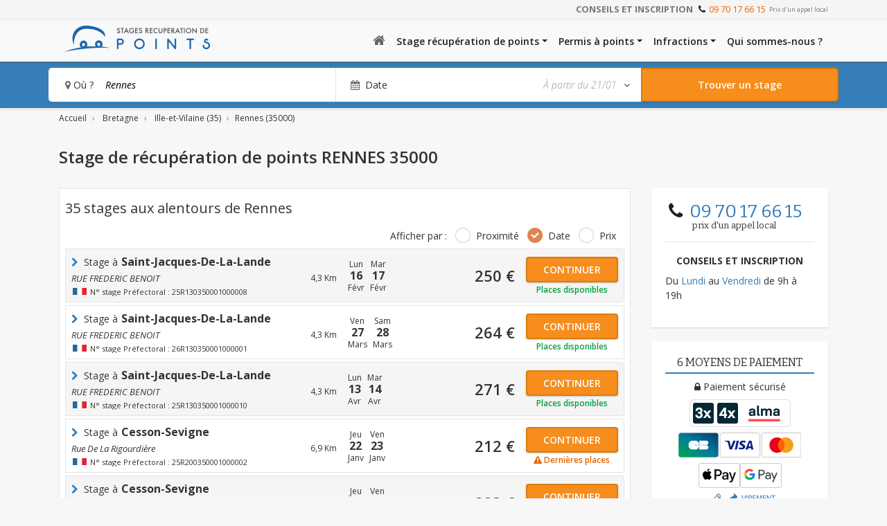

--- FILE ---
content_type: text/html; charset=UTF-8
request_url: https://www.stage-recuperation-points.com/stage-rennes-35000/
body_size: 17343
content:
<!DOCTYPE html>
<html lang="fr">
<head>
	<title>Stage recuperation de points Rennes - 35000</title>
    <meta http-equiv="X-UA-Compatible" content="IE=edge">
    <meta http-equiv="Content-Type" content="text/html; charset=utf-8">
    <meta name="viewport" content="width=device-width, initial-scale=1">

    
    <!-- WEB Fonts -->
	
    <link href='https://fonts.googleapis.com/css?family=Open+Sans:300,300italic,400,400italic,600,600italic,700,700italic' rel='stylesheet' type='text/css'>
    <link href='https://fonts.googleapis.com/css?family=Bitter:400,400italic,700' rel='stylesheet' type='text/css'>
    <link href='https://fonts.googleapis.com/css?family=PT+Sans:400,400italic,700,700italic&amp;subset=latin,greek-ext,cyrillic,latin-ext,greek,cyrillic-ext,vietnamese' rel='stylesheet' type='text/css' />
    <link rel="shortcut icon" href="https://www.stage-recuperation-points.com/favicon.ico" />
    <!-- HTML5 shim and Respond.js for IE8 support of HTML5 elements and media queries -->
    <!--[if lt IE 9]>
        <script src="https://oss.maxcdn.com/html5shiv/3.7.2/html5shiv.min.js"></script>
        <script src="https://oss.maxcdn.com/respond/1.4.2/respond.min.js"></script>
    <![endif]-->
    <link rel="stylesheet" href="https://maxcdn.bootstrapcdn.com/font-awesome/4.4.0/css/font-awesome.min.css">

    <!-- Styles Theme -->
    <link rel="stylesheet" href="/wp-content/themes/srp-bootstrap/css/bootstrap.min.css?v=1717163141" />
    <link rel="stylesheet" href="/wp-content/themes/srp-bootstrap/css/global.css?v=1744962049" type="text/css"/>
    <script src="https://use.fontawesome.com/9d98e0fa9d.js"></script>

    <!--[if IE 9]>
        <link rel="stylesheet" href="/wp-content/themes/srp-bootstrap/css/style-ie9.css" type="text/css"/>
    <![endif]-->

    <meta name='robots' content='max-image-preview:large' />
	<style>img:is([sizes="auto" i], [sizes^="auto," i]) { contain-intrinsic-size: 3000px 1500px }</style>
	
<!-- SEO Ultimate (http://www.seodesignsolutions.com/wordpress-seo/) -->
<!-- /SEO Ultimate -->

<meta name="description" content="Tous les stages de récupération de points à Rennes (35000) : récupérez 4 points sur votre permis de conduire avec un stage permis à points agréé par la préfecture d' Ille-et-Vilaine" />
<link rel="canonical" href="https://www.stage-recuperation-points.com/stage-rennes-35000/"/>
<meta property="og:url" content="https://www.stage-recuperation-points.com/stage-rennes-35000/"/>
<link rel='dns-prefetch' href='//ajax.googleapis.com' />
<link rel='dns-prefetch' href='//cdnjs.cloudflare.com' />
<link rel='stylesheet' id='bootstrap.datepicker.css-css' href='https://www.stage-recuperation-points.com/wp-content/themes/srp-bootstrap/css/bootstrap-datepicker.min.css' type='text/css' media='all' />
<link rel='stylesheet' id='wp-block-library-css' href='https://www.stage-recuperation-points.com/wp-includes/css/dist/block-library/style.min.css' type='text/css' media='all' />
<style id='classic-theme-styles-inline-css' type='text/css'>
/*! This file is auto-generated */
.wp-block-button__link{color:#fff;background-color:#32373c;border-radius:9999px;box-shadow:none;text-decoration:none;padding:calc(.667em + 2px) calc(1.333em + 2px);font-size:1.125em}.wp-block-file__button{background:#32373c;color:#fff;text-decoration:none}
</style>
<style id='global-styles-inline-css' type='text/css'>
:root{--wp--preset--aspect-ratio--square: 1;--wp--preset--aspect-ratio--4-3: 4/3;--wp--preset--aspect-ratio--3-4: 3/4;--wp--preset--aspect-ratio--3-2: 3/2;--wp--preset--aspect-ratio--2-3: 2/3;--wp--preset--aspect-ratio--16-9: 16/9;--wp--preset--aspect-ratio--9-16: 9/16;--wp--preset--color--black: #000000;--wp--preset--color--cyan-bluish-gray: #abb8c3;--wp--preset--color--white: #ffffff;--wp--preset--color--pale-pink: #f78da7;--wp--preset--color--vivid-red: #cf2e2e;--wp--preset--color--luminous-vivid-orange: #ff6900;--wp--preset--color--luminous-vivid-amber: #fcb900;--wp--preset--color--light-green-cyan: #7bdcb5;--wp--preset--color--vivid-green-cyan: #00d084;--wp--preset--color--pale-cyan-blue: #8ed1fc;--wp--preset--color--vivid-cyan-blue: #0693e3;--wp--preset--color--vivid-purple: #9b51e0;--wp--preset--gradient--vivid-cyan-blue-to-vivid-purple: linear-gradient(135deg,rgba(6,147,227,1) 0%,rgb(155,81,224) 100%);--wp--preset--gradient--light-green-cyan-to-vivid-green-cyan: linear-gradient(135deg,rgb(122,220,180) 0%,rgb(0,208,130) 100%);--wp--preset--gradient--luminous-vivid-amber-to-luminous-vivid-orange: linear-gradient(135deg,rgba(252,185,0,1) 0%,rgba(255,105,0,1) 100%);--wp--preset--gradient--luminous-vivid-orange-to-vivid-red: linear-gradient(135deg,rgba(255,105,0,1) 0%,rgb(207,46,46) 100%);--wp--preset--gradient--very-light-gray-to-cyan-bluish-gray: linear-gradient(135deg,rgb(238,238,238) 0%,rgb(169,184,195) 100%);--wp--preset--gradient--cool-to-warm-spectrum: linear-gradient(135deg,rgb(74,234,220) 0%,rgb(151,120,209) 20%,rgb(207,42,186) 40%,rgb(238,44,130) 60%,rgb(251,105,98) 80%,rgb(254,248,76) 100%);--wp--preset--gradient--blush-light-purple: linear-gradient(135deg,rgb(255,206,236) 0%,rgb(152,150,240) 100%);--wp--preset--gradient--blush-bordeaux: linear-gradient(135deg,rgb(254,205,165) 0%,rgb(254,45,45) 50%,rgb(107,0,62) 100%);--wp--preset--gradient--luminous-dusk: linear-gradient(135deg,rgb(255,203,112) 0%,rgb(199,81,192) 50%,rgb(65,88,208) 100%);--wp--preset--gradient--pale-ocean: linear-gradient(135deg,rgb(255,245,203) 0%,rgb(182,227,212) 50%,rgb(51,167,181) 100%);--wp--preset--gradient--electric-grass: linear-gradient(135deg,rgb(202,248,128) 0%,rgb(113,206,126) 100%);--wp--preset--gradient--midnight: linear-gradient(135deg,rgb(2,3,129) 0%,rgb(40,116,252) 100%);--wp--preset--font-size--small: 13px;--wp--preset--font-size--medium: 20px;--wp--preset--font-size--large: 36px;--wp--preset--font-size--x-large: 42px;--wp--preset--spacing--20: 0.44rem;--wp--preset--spacing--30: 0.67rem;--wp--preset--spacing--40: 1rem;--wp--preset--spacing--50: 1.5rem;--wp--preset--spacing--60: 2.25rem;--wp--preset--spacing--70: 3.38rem;--wp--preset--spacing--80: 5.06rem;--wp--preset--shadow--natural: 6px 6px 9px rgba(0, 0, 0, 0.2);--wp--preset--shadow--deep: 12px 12px 50px rgba(0, 0, 0, 0.4);--wp--preset--shadow--sharp: 6px 6px 0px rgba(0, 0, 0, 0.2);--wp--preset--shadow--outlined: 6px 6px 0px -3px rgba(255, 255, 255, 1), 6px 6px rgba(0, 0, 0, 1);--wp--preset--shadow--crisp: 6px 6px 0px rgba(0, 0, 0, 1);}:where(.is-layout-flex){gap: 0.5em;}:where(.is-layout-grid){gap: 0.5em;}body .is-layout-flex{display: flex;}.is-layout-flex{flex-wrap: wrap;align-items: center;}.is-layout-flex > :is(*, div){margin: 0;}body .is-layout-grid{display: grid;}.is-layout-grid > :is(*, div){margin: 0;}:where(.wp-block-columns.is-layout-flex){gap: 2em;}:where(.wp-block-columns.is-layout-grid){gap: 2em;}:where(.wp-block-post-template.is-layout-flex){gap: 1.25em;}:where(.wp-block-post-template.is-layout-grid){gap: 1.25em;}.has-black-color{color: var(--wp--preset--color--black) !important;}.has-cyan-bluish-gray-color{color: var(--wp--preset--color--cyan-bluish-gray) !important;}.has-white-color{color: var(--wp--preset--color--white) !important;}.has-pale-pink-color{color: var(--wp--preset--color--pale-pink) !important;}.has-vivid-red-color{color: var(--wp--preset--color--vivid-red) !important;}.has-luminous-vivid-orange-color{color: var(--wp--preset--color--luminous-vivid-orange) !important;}.has-luminous-vivid-amber-color{color: var(--wp--preset--color--luminous-vivid-amber) !important;}.has-light-green-cyan-color{color: var(--wp--preset--color--light-green-cyan) !important;}.has-vivid-green-cyan-color{color: var(--wp--preset--color--vivid-green-cyan) !important;}.has-pale-cyan-blue-color{color: var(--wp--preset--color--pale-cyan-blue) !important;}.has-vivid-cyan-blue-color{color: var(--wp--preset--color--vivid-cyan-blue) !important;}.has-vivid-purple-color{color: var(--wp--preset--color--vivid-purple) !important;}.has-black-background-color{background-color: var(--wp--preset--color--black) !important;}.has-cyan-bluish-gray-background-color{background-color: var(--wp--preset--color--cyan-bluish-gray) !important;}.has-white-background-color{background-color: var(--wp--preset--color--white) !important;}.has-pale-pink-background-color{background-color: var(--wp--preset--color--pale-pink) !important;}.has-vivid-red-background-color{background-color: var(--wp--preset--color--vivid-red) !important;}.has-luminous-vivid-orange-background-color{background-color: var(--wp--preset--color--luminous-vivid-orange) !important;}.has-luminous-vivid-amber-background-color{background-color: var(--wp--preset--color--luminous-vivid-amber) !important;}.has-light-green-cyan-background-color{background-color: var(--wp--preset--color--light-green-cyan) !important;}.has-vivid-green-cyan-background-color{background-color: var(--wp--preset--color--vivid-green-cyan) !important;}.has-pale-cyan-blue-background-color{background-color: var(--wp--preset--color--pale-cyan-blue) !important;}.has-vivid-cyan-blue-background-color{background-color: var(--wp--preset--color--vivid-cyan-blue) !important;}.has-vivid-purple-background-color{background-color: var(--wp--preset--color--vivid-purple) !important;}.has-black-border-color{border-color: var(--wp--preset--color--black) !important;}.has-cyan-bluish-gray-border-color{border-color: var(--wp--preset--color--cyan-bluish-gray) !important;}.has-white-border-color{border-color: var(--wp--preset--color--white) !important;}.has-pale-pink-border-color{border-color: var(--wp--preset--color--pale-pink) !important;}.has-vivid-red-border-color{border-color: var(--wp--preset--color--vivid-red) !important;}.has-luminous-vivid-orange-border-color{border-color: var(--wp--preset--color--luminous-vivid-orange) !important;}.has-luminous-vivid-amber-border-color{border-color: var(--wp--preset--color--luminous-vivid-amber) !important;}.has-light-green-cyan-border-color{border-color: var(--wp--preset--color--light-green-cyan) !important;}.has-vivid-green-cyan-border-color{border-color: var(--wp--preset--color--vivid-green-cyan) !important;}.has-pale-cyan-blue-border-color{border-color: var(--wp--preset--color--pale-cyan-blue) !important;}.has-vivid-cyan-blue-border-color{border-color: var(--wp--preset--color--vivid-cyan-blue) !important;}.has-vivid-purple-border-color{border-color: var(--wp--preset--color--vivid-purple) !important;}.has-vivid-cyan-blue-to-vivid-purple-gradient-background{background: var(--wp--preset--gradient--vivid-cyan-blue-to-vivid-purple) !important;}.has-light-green-cyan-to-vivid-green-cyan-gradient-background{background: var(--wp--preset--gradient--light-green-cyan-to-vivid-green-cyan) !important;}.has-luminous-vivid-amber-to-luminous-vivid-orange-gradient-background{background: var(--wp--preset--gradient--luminous-vivid-amber-to-luminous-vivid-orange) !important;}.has-luminous-vivid-orange-to-vivid-red-gradient-background{background: var(--wp--preset--gradient--luminous-vivid-orange-to-vivid-red) !important;}.has-very-light-gray-to-cyan-bluish-gray-gradient-background{background: var(--wp--preset--gradient--very-light-gray-to-cyan-bluish-gray) !important;}.has-cool-to-warm-spectrum-gradient-background{background: var(--wp--preset--gradient--cool-to-warm-spectrum) !important;}.has-blush-light-purple-gradient-background{background: var(--wp--preset--gradient--blush-light-purple) !important;}.has-blush-bordeaux-gradient-background{background: var(--wp--preset--gradient--blush-bordeaux) !important;}.has-luminous-dusk-gradient-background{background: var(--wp--preset--gradient--luminous-dusk) !important;}.has-pale-ocean-gradient-background{background: var(--wp--preset--gradient--pale-ocean) !important;}.has-electric-grass-gradient-background{background: var(--wp--preset--gradient--electric-grass) !important;}.has-midnight-gradient-background{background: var(--wp--preset--gradient--midnight) !important;}.has-small-font-size{font-size: var(--wp--preset--font-size--small) !important;}.has-medium-font-size{font-size: var(--wp--preset--font-size--medium) !important;}.has-large-font-size{font-size: var(--wp--preset--font-size--large) !important;}.has-x-large-font-size{font-size: var(--wp--preset--font-size--x-large) !important;}
:where(.wp-block-post-template.is-layout-flex){gap: 1.25em;}:where(.wp-block-post-template.is-layout-grid){gap: 1.25em;}
:where(.wp-block-columns.is-layout-flex){gap: 2em;}:where(.wp-block-columns.is-layout-grid){gap: 2em;}
:root :where(.wp-block-pullquote){font-size: 1.5em;line-height: 1.6;}
</style>
<link rel='stylesheet' id='custom-style-css' href='https://www.stage-recuperation-points.com/wp-content/plugins/protagoras_utilities/css/style.css' type='text/css' media='all' />
<link rel='stylesheet' id='wp-ulike-css' href='https://www.stage-recuperation-points.com/wp-content/plugins/wp-ulike/assets/css/wp-ulike.min.css' type='text/css' media='all' />
<script type="text/javascript" src="https://www.stage-recuperation-points.com/wp-content/plugins/protagoras_utilities/js/script.js?v=201712061756" id="custom-script-js"></script>
<link rel="https://api.w.org/" href="https://www.stage-recuperation-points.com/wp-json/" />    <!-- Google Tag Manager -->
    <script>(function(w,d,s,l,i){w[l]=w[l]||[];w[l].push({'gtm.start':
        new Date().getTime(),event:'gtm.js'});var f=d.getElementsByTagName(s)[0],
        j=d.createElement(s),dl=l!='dataLayer'?'&l='+l:'';j.async=true;j.src=
        'https://analytics.stage-recuperation-points.com/f8xmhoxhr0eog0z.js?aw='+i.replace(/^GTM-/, '')+dl;f.parentNode.insertBefore(j,f);
    })(window,document,'script','dataLayer','GTM-K9GF556');
    </script>
    <!-- End Google Tag Manager -->

                    <script type="text/javascript" src="https://static.lyra.com/static/js/krypton-client/V4.0/stable/kr-payment-form.min.js" kr-public-key="50261894:publickey_6HjsiDD7bG5N2XbimBLxxpwbS00nmsnPRSnvumOq6lJ4C" kr-post-url-success="" kr-language="fr-FR"></script>
            <script type="text/javascript">
                KR.setFormConfig({
                    show3DSWarning: true
                });
            </script>
            <link rel="stylesheet"href="https://static.lyra.com/static/js/krypton-client/V4.0/ext/neon.min.css">
            <script src="https://static.lyra.com/static/js/krypton-client/V4.0/ext/neon.js"></script>
        
</head>
<body data-spy="scroll" data-target="#myScrollspy">
<!-- LK Tag Manager (noscript) -->

<!-- Google Tag Manager (noscript) -->
<noscript><iframe src="https://analytics.stage-recuperation-points.com/ns.html?id=GTM-K9GF556"
height="0" width="0" style="display:none;visibility:hidden"></iframe></noscript>
<!-- Google Tag Manager (noscript) -->



    <header class="nav-top position-fixed w-100">
    
        <div class="top-telephone">
            <div class="container">
                <div class="row">  
                    <div class="col-12">
                        <div class="text-right text-uppercase">
                            <strong>Conseils et inscription </strong> <i class="fa fa-phone"></i><a href="tel:09 70 17 66 15">09 70 17 66 15</a> <span class="tel-price">Prix d'un appel local</span>
                        </div>   
                    </div>
                </div>
            </div>
        </div>
        <nav class="navbar navbar-expand-lg bg-light navbar-home p-0">
            <div class="container">
            <a class="navbar-brand" href="https://www.stage-recuperation-points.com">
                <img src="https://www.stage-recuperation-points.com/wp-content/themes/srp-bootstrap/images/logo-small.png" alt="Stage Recuperation de Points" title="Retour à l'accueil" class="logo d-md-none" width="210" height="38" />
                <img src="https://www.stage-recuperation-points.com/wp-content/themes/srp-bootstrap/images/logo-srp.png" alt="Stage Recuperation de Points" title="Retour à l'accueil" class="logo d-none d-md-block" width="210" height="38" />
                <i class="icons logo-small d-lg-none" title="Retour à l'accueil"></i>
            </a>
            <button class="navbar-toggler p-2 mr-2 mr-sm-0" type="button" data-toggle="collapse" data-target="#navbar-mobile" aria-controls="navbarSupportedContent" aria-expanded="false" aria-label="Toggle navigation">
                <span class="sr-only">Toggle navigation</span>
                <span class="icon-bar one"></span>
                <span class="icon-bar two"></span>
                <span class="icon-bar three"></span>
            </button>
                
                <!-- Collect the nav links, forms, and other content for toggling -->
            <div class="collapse navbar-collapse justify-content-end" id="navbar-mobile">
                <!-- <div class="collapse navbar-collapse" id="navbar-mobile"> -->
                <ul id="menu-menu-header" class="navbar-nav pr-3 pl-3 pr-md-0 pl-md-0"><li itemscope="itemscope" itemtype="https://www.schema.org/SiteNavigationElement" id="menu-item-5639" class="menu-item menu-item-type-custom menu-item-object-custom menu-item-5639 nav-item"><a href="/" class="nav-link"><i class="fa fa-home"></i></a></li>
<li itemscope="itemscope" itemtype="https://www.schema.org/SiteNavigationElement" id="menu-item-5651" class="menu-item menu-item-type-custom menu-item-object-custom menu-item-has-children dropdown menu-item-5651 nav-item"><a title="Stage récupération de points" href="#" data-toggle="dropdown" aria-haspopup="true" aria-expanded="false" class="dropdown-toggle nav-link" id="menu-item-dropdown-5651">Stage récupération de points</a>
<ul class="dropdown-menu mt-0" aria-labelledby="menu-item-dropdown-5651" role="menu">
	<li itemscope="itemscope" itemtype="https://www.schema.org/SiteNavigationElement" id="menu-item-3019" class="menu-item menu-item-type-custom menu-item-object-custom menu-item-3019 nav-item"><a title="Stages en Île de France" href="https://www.stage-recuperation-points.com/stage-ile-de-france/" class="dropdown-item">Stages en Île de France</a></li>
	<li itemscope="itemscope" itemtype="https://www.schema.org/SiteNavigationElement" id="menu-item-321" class="menu-item menu-item-type-post_type menu-item-object-page menu-item-321 nav-item"><a title="Stage récupération de points" href="https://www.stage-recuperation-points.com/stage/" class="dropdown-item">Stage récupération de points</a></li>
	<li itemscope="itemscope" itemtype="https://www.schema.org/SiteNavigationElement" id="menu-item-5700" class="menu-item menu-item-type-post_type menu-item-object-page menu-item-5700 nav-item"><a title="Stage obligatoire en permis probatoire" href="https://www.stage-recuperation-points.com/stage/stage-obligatoire-en-permis-probatoire" class="dropdown-item">Stage obligatoire en permis probatoire</a></li>
	<li itemscope="itemscope" itemtype="https://www.schema.org/SiteNavigationElement" id="menu-item-327" class="menu-item menu-item-type-post_type menu-item-object-page menu-item-327 nav-item"><a title="Comment s&#039;inscrire au stage" href="https://www.stage-recuperation-points.com/stage/comment-sinscrire" class="dropdown-item">Comment s&rsquo;inscrire au stage</a></li>
	<li itemscope="itemscope" itemtype="https://www.schema.org/SiteNavigationElement" id="menu-item-328" class="menu-item menu-item-type-post_type menu-item-object-page menu-item-328 nav-item"><a title="Programme du stage" href="https://www.stage-recuperation-points.com/stage/programme-du-stage" class="dropdown-item">Programme du stage</a></li>
	<li itemscope="itemscope" itemtype="https://www.schema.org/SiteNavigationElement" id="menu-item-326" class="menu-item menu-item-type-post_type menu-item-object-page menu-item-326 nav-item"><a title="Récupération de points à la suite du stage" href="https://www.stage-recuperation-points.com/stage/comment-ca-marche" class="dropdown-item">Récupération de points à la suite du stage</a></li>
	<li itemscope="itemscope" itemtype="https://www.schema.org/SiteNavigationElement" id="menu-item-7889" class="menu-item menu-item-type-post_type menu-item-object-page menu-item-7889 nav-item"><a title="Avis des conducteurs" href="https://www.stage-recuperation-points.com/avis-conducteurs" class="dropdown-item">Avis des conducteurs</a></li>
</ul>
</li>
<li itemscope="itemscope" itemtype="https://www.schema.org/SiteNavigationElement" id="menu-item-5650" class="menu-item menu-item-type-custom menu-item-object-custom menu-item-has-children dropdown menu-item-5650 nav-item"><a title="Permis à points" href="#" data-toggle="dropdown" aria-haspopup="true" aria-expanded="false" class="dropdown-toggle nav-link" id="menu-item-dropdown-5650">Permis à points</a>
<ul class="dropdown-menu mt-0" aria-labelledby="menu-item-dropdown-5650" role="menu">
	<li itemscope="itemscope" itemtype="https://www.schema.org/SiteNavigationElement" id="menu-item-324" class="menu-item menu-item-type-post_type menu-item-object-page menu-item-324 nav-item"><a title="Permis à points" href="https://www.stage-recuperation-points.com/permis-a-points/" class="dropdown-item">Permis à points</a></li>
	<li itemscope="itemscope" itemtype="https://www.schema.org/SiteNavigationElement" id="menu-item-378" class="menu-item menu-item-type-post_type menu-item-object-page menu-item-378 nav-item"><a title="Le permis de conduire" href="https://www.stage-recuperation-points.com/permis-a-points/permis-de-conduire" class="dropdown-item">Le permis de conduire</a></li>
	<li itemscope="itemscope" itemtype="https://www.schema.org/SiteNavigationElement" id="menu-item-5640" class="menu-item menu-item-type-post_type menu-item-object-page menu-item-5640 nav-item"><a title="Permis probatoire" href="https://www.stage-recuperation-points.com/permis-a-points/permis-probatoire" class="dropdown-item">Permis probatoire</a></li>
	<li itemscope="itemscope" itemtype="https://www.schema.org/SiteNavigationElement" id="menu-item-379" class="menu-item menu-item-type-post_type menu-item-object-page menu-item-379 nav-item"><a title="Solde de points" href="https://www.stage-recuperation-points.com/permis-a-points/solde-de-points" class="dropdown-item">Solde de points</a></li>
	<li itemscope="itemscope" itemtype="https://www.schema.org/SiteNavigationElement" id="menu-item-376" class="menu-item menu-item-type-post_type menu-item-object-page menu-item-376 nav-item"><a title="Récupérer des points" href="https://www.stage-recuperation-points.com/permis-a-points/recuperer-des-points" class="dropdown-item">Récupérer des points</a></li>
	<li itemscope="itemscope" itemtype="https://www.schema.org/SiteNavigationElement" id="menu-item-377" class="menu-item menu-item-type-post_type menu-item-object-page menu-item-377 nav-item"><a title="Permis invalide" href="https://www.stage-recuperation-points.com/permis-a-points/permis-invalide" class="dropdown-item">Permis invalide</a></li>
</ul>
</li>
<li itemscope="itemscope" itemtype="https://www.schema.org/SiteNavigationElement" id="menu-item-5649" class="menu-item menu-item-type-custom menu-item-object-custom menu-item-has-children dropdown menu-item-5649 nav-item"><a title="Infractions" href="#" data-toggle="dropdown" aria-haspopup="true" aria-expanded="false" class="dropdown-toggle nav-link" id="menu-item-dropdown-5649">Infractions</a>
<ul class="dropdown-menu mt-0" aria-labelledby="menu-item-dropdown-5649" role="menu">
	<li itemscope="itemscope" itemtype="https://www.schema.org/SiteNavigationElement" id="menu-item-323" class="menu-item menu-item-type-post_type menu-item-object-page menu-item-323 nav-item"><a title="Infractions" href="https://www.stage-recuperation-points.com/infractions/" class="dropdown-item">Infractions</a></li>
	<li itemscope="itemscope" itemtype="https://www.schema.org/SiteNavigationElement" id="menu-item-374" class="menu-item menu-item-type-post_type menu-item-object-page menu-item-374 nav-item"><a title="Alcool et conduite : sanctions et retrait de points" href="https://www.stage-recuperation-points.com/infractions/alcool-et-conduite" class="dropdown-item">Alcool et conduite : sanctions et retrait de points</a></li>
	<li itemscope="itemscope" itemtype="https://www.schema.org/SiteNavigationElement" id="menu-item-371" class="menu-item menu-item-type-post_type menu-item-object-page menu-item-371 nav-item"><a title="Excès de vitesse : amende et retrait de points" href="https://www.stage-recuperation-points.com/infractions/vitesse-et-conduite" class="dropdown-item">Excès de vitesse : amende et retrait de points</a></li>
	<li itemscope="itemscope" itemtype="https://www.schema.org/SiteNavigationElement" id="menu-item-5455" class="menu-item menu-item-type-post_type menu-item-object-page menu-item-5455 nav-item"><a title="Téléphone au volant" href="https://www.stage-recuperation-points.com/infractions/telephone-au-volant" class="dropdown-item">Téléphone au volant</a></li>
	<li itemscope="itemscope" itemtype="https://www.schema.org/SiteNavigationElement" id="menu-item-5607" class="menu-item menu-item-type-post_type menu-item-object-page menu-item-5607 nav-item"><a title="Feu rouge" href="https://www.stage-recuperation-points.com/infractions/non-respect-du-feu-rouge" class="dropdown-item">Feu rouge</a></li>
	<li itemscope="itemscope" itemtype="https://www.schema.org/SiteNavigationElement" id="menu-item-382" class="menu-item menu-item-type-post_type menu-item-object-page menu-item-382 nav-item"><a title="Circulation et infractions" href="https://www.stage-recuperation-points.com/infractions/circulation" class="dropdown-item">Circulation et infractions</a></li>
	<li itemscope="itemscope" itemtype="https://www.schema.org/SiteNavigationElement" id="menu-item-375" class="menu-item menu-item-type-post_type menu-item-object-page menu-item-375 nav-item"><a title="Contraventions et délits" href="https://www.stage-recuperation-points.com/infractions/contraventions-delits" class="dropdown-item">Contraventions et délits</a></li>
	<li itemscope="itemscope" itemtype="https://www.schema.org/SiteNavigationElement" id="menu-item-373" class="menu-item menu-item-type-post_type menu-item-object-page menu-item-373 nav-item"><a title="Retrait des points" href="https://www.stage-recuperation-points.com/infractions/retrait-des-points" class="dropdown-item">Retrait des points</a></li>
	<li itemscope="itemscope" itemtype="https://www.schema.org/SiteNavigationElement" id="menu-item-372" class="menu-item menu-item-type-post_type menu-item-object-page menu-item-372 nav-item"><a title="Retrait de permis" href="https://www.stage-recuperation-points.com/infractions/retrait-de-permis" class="dropdown-item">Retrait de permis</a></li>
</ul>
</li>
<li itemscope="itemscope" itemtype="https://www.schema.org/SiteNavigationElement" id="menu-item-322" class="menu-item menu-item-type-post_type menu-item-object-page menu-item-322 nav-item"><a title="Qui sommes-nous ?" href="https://www.stage-recuperation-points.com/qui-sommes-nous" class="nav-link">Qui sommes-nous ?</a></li>
</ul>            </div>
            </div>
        </nav>
     
    
<div id="search-bar" class="p-2" data-context="ville">
    <div class="container">
        <div class="row">
            <div class="bloc-menu col-12 p-0">
                <form method="get" id="search-form" class="d-flex flex-row flex-nowrap justify-content-start w-100" action="" data-url-default="/stage/" data-url-current="https://www.stage-recuperation-points.com/?post_type=ville&p=185000/" data-context="autre"> 

                    <input type="hidden" id="date_debut_recherche_stages" name="date_debut" value="2026-01-21"/>
                    <input type="hidden" id="orderby_recherche_stages" name="orderby" value="asc"/>
                    <input type="hidden" id="sortby_recherche_stages" name="sortby" value="date"/>

                                    
                    <div class="bg-white d-flex flex-grow-1" id="autocomplete-search-input">
                        <div class="d-flex flex-row align-items-center flex-nowrap flex-grow-1 srp-search-input h-100">
                            <label class="d-inline-block where-label mb-0 pl-2 pl-md-4" for="searchText"><i class="fa fa-map-marker gris-fonce"></i> Où ?</label>
                            <input id="SRP_search_bar_by_localisation" class="font-italic d-flex flex-grow-1 ui-autocomplete-input border-0" type="text" name="term" autocomplete="off" autofocus="autofocus" value="Rennes" placeholder="Entrer votre ville ou code postal" title="Code postal, ville..."  aria-autocomplete="list" aria-haspopup="true"/>
                        </div>
                    </div>
                    
                    <div class="srp-search-cal text-center d-none d-md-flex flex-md-row flex-md-nowrap justify-content-md-between align-items-md-center flex-md-grow-1 bg-white pl-2 border-left position-relative srp-datepicker-input" id="container-datepicker">
                        <label class="datepicker-champ mb-0" for="datepicker"><i class="fa fa-calendar gris-fonce"></i> &nbsp;<span>Date</span></label>
                        <div class="d-flex flex-nowrap flex-row align-items-center pr-3">
                            <input type="text" readonly="readonly" maxlength="5" id="datepicker" class="font-italic border-0" value="À partir du 21/01" style="">
                            <i class="fa fa-angle-down" id="show-datepicker"></i>
                        </div>
                    </div>

                    <button class="btn btn-default btn-search d-flex flex-row flex-nowrap justify-content-center align-items-center w-25" type="submit" aria-label="Rechercher un stage">
                        <i class="fa fa-search mr-0 mr-md-2 d-md-none"></i><span class="d-none d-md-block">Trouver un stage</span>
                    </button>
                </form>
            </div>
        </div>
    </div>
</div>

<input type="hidden" id="srp-filter-date-default" name="pap-filter-date-default" value="2026-01-21" />
<input type="hidden" id="srp-autocomplete-url" name="pap-autocomplete-url" value="https://www.stage-recuperation-points.com/?post_type=ville&p=185000/"/>
</header>

<main class="page-stage-proche" data-gtm-list-id="Rennes">
    <div class="titre-contenu">
        <div class="container">
            
<nav aria-label="breadcrumb" class="d-none d-md-block mt-3 mb-3">
    <ol class="breadcrumb m-0 p-0" itemscope itemtype="http://schema.org/BreadcrumbList">
        <li class="breadcrumb-item" itemprop="itemListElement" itemscope itemtype="http://schema.org/ListItem">
            <a href="https://www.stage-recuperation-points.com" itemprop="item">
                <span itemprop="name">Accueil</span>
                <meta itemprop="position" content="1" />
            </a> 
        </li>
<li class="breadcrumb-item" itemprop="itemListElement" itemscope itemtype="http://schema.org/ListItem">
                <a href="/stage-bretagne/" itemprop="item" title="Stage recuperation de points bretagne"><span itemprop="name">Bretagne</span><meta itemprop="position" content="2" /></a> 
            </li> <li class="breadcrumb-item" itemprop="itemListElement" itemscope itemtype="http://schema.org/ListItem">
                <a href="/stage-ille-et-vilaine-35/" itemprop="item" title="Stage recuperation de points ille-et-vilaine (35)"><span itemprop="name">Ille-et-Vilaine (35)</span><meta itemprop="position" content="3" /></a> 
                </li> <li class="breadcrumb-item" itemprop="itemListElement" itemscope itemtype="http://schema.org/ListItem"><a href="/stage-rennes-35000/" title="Stage recuperation de points rennes (35000)" itemprop="item"><span itemprop="name">Rennes (35000)</span><meta itemprop="position" content="4" /></a></li></ol></nav>            
            
            <h1 class="m-0 pb-0">Stage de récupération de points RENNES 35000            </h1>


        </div>
    </div>

    <div class="container">
        <div class="d-lg-none alma-banner">
    <img class="img-fluid mb-4 d-sm-none" src="https://www.stage-recuperation-points.com/wp-content/themes/srp-bootstrap/images/alma-banner.png" alt="image Payer avec alma en 3 ou 4 fois">
    <img class="img-fluid mb-4 d-none d-sm-block" src="https://www.stage-recuperation-points.com/wp-content/themes/srp-bootstrap/images/alma-banner2.png" alt="image Payer avec alma en 3 ou 4 fois">
</div>        <div class="row">
            <section class="col-lg-9">
                                    <div class="stages bg-white pt-3 pb-3 pr-2 pl-2 mb-4" data-context="ville">
                        <!-- TITRE VILLE -->
                        <h2 class="title-list mb-2">
                            35 stages aux alentours de Rennes
                                                                    </h2>

                                    <!-- NOUVEAU TRI -->
                                    <div class="tri-radio-button mb-2 mt-3">
                                        <ul class="m-0 p-0 text-sm-left d-flex flex-nowrap">
                                            <li class="form-check form-check-inline">Afficher par :</li>
                                                                                            <li class="form-check form-check-inline">
                                                    <input class="form-check-input" type="radio" id="iCheck-prox" name="iCheck" value="prox"  />
                                                    <label class="form-check-label ml-2" for="iCheck-prox">Proximité</label>
                                                </li>
                                                                                        <li class="form-check form-check-inline">
                                                <input class="form-check-input" type="radio" id="iCheck-date" name="iCheck" value="date" checked="checked" />
                                                <label class="form-check-label ml-2" for="iCheck-date">Date</label>
                                            </li>
                                            <li class="form-check form-check-inline">
                                                <input class="form-check-input" type="radio" id="iCheck-prix" name="iCheck" value="prix"  />
                                                <label class="form-check-label ml-2" for="iCheck-prix">Prix</label>
                                            </li>
                                        </ul>
                                    </div>



                                    <ul class="list-unstyled liste-stage" id="ul-stages">
                                        <li itemscope itemtype="http://schema.org/Event" class=" selectable odd p-2 row mr-0 ml-0 mb-1"  data-url="/formulaire.html?stageid=728751" id="728751" data-org="Abac">
    <meta itemprop="image" content="https://www.stage-recuperation-points.com/wp-content/uploads/2017/11/stage-recuperation-de-points.jpg" />
    <meta itemprop="description" content="Stage recuperation de points Saint-Jacques-De-La-Lande - 35136 et alentours : récupérez 4 points sur votre permis de conduire avec un stage de recuperation de points à partir du 2026-02-16" />
    <div class="liste-info col-5 col-md-5 col-xl-6 p-0 m-0">
        <div class="d-sm-flex flex-sm-row align-items-sm-baseline">
        <i class="fa fa-chevron-right bleu d-none d-sm-block mr-sm-2"></i> 
            <span class="mr-1" style="width:50px; white-space: nowrap;">Stage à</span><span class="lk_stage town_stage font-weight-bold" itemprop="name">Saint-Jacques-De-La-Lande</span>        </div>
        <div itemprop="location" itemscope itemtype="http://schema.org/EventVenue">
            <meta itemprop="name" content="Saint-Jacques-De-La-Lande (35136)" />
            <div class="adresse d-none d-sm-block" itemprop="address" itemscope itemtype="http://schema.org/PostalAddress">
                <a href="/stage-point-728751-saint-jacques-de-la-lande.html" class="lk_location text-capitalize font-italic mt-1 d-sm-inline-block" itemprop="streetAddress">
                    RUE FREDERIC BENOIT                </a>
                <meta itemprop="addressLocality" content="Saint-jacques-de-la-lande" />
                <meta itemprop="addressRegion" content="Bretagne" />
                <meta itemprop="postalCode" content="35136" />
            </div>
        </div>

        <div class="proximite d-none d-md-block">
                                                            4,3 Km                  
                         
                    </div>
        <div class="prox_date" style="display:none;">1</div>
        <div class="ref-stage mt-1 mt-sm-0">
                            <i class="fa-agrement mr-1"></i>N° <span class="d-none d-md-inline">stage </span>Préfectoral : <span>25R130350001000008</span>
                    </div>
    </div>

    <div class="liste-date col-3 col-sm-2 p-0 m-0 d-flex flex-nowrap flex-row text-center align-items-center">
        <div itemprop="startDate" content="2026-02-16T08h00:00Z" class="date d-flex flex-column mr-2 ml-1">
            <span class="day-of-week">Lun</span>
            <span class="day font-weight-bold">16</span>
            <span class="month">Févr</span>
        </div>
        <div itemprop="endDate" content="2026-02-17T16h15:00Z" class="date d-flex flex-column">
            <span class="day-of-week">Mar</span>
            <span class="day font-weight-bold">17</span>
            <span class="month">Févr</span>
        </div>
        <div itemprop="performer" itemscope itemtype="http://schema.org/Organization">
            <meta itemprop="name" content="Stage Recuperation Points" />
            <meta itemprop="sameAs" content="https://www.stage-recuperation-points.com" />
        </div>
    </div>

        <div itemprop="offers" itemscope itemtype="http://schema.org/AggregateOffer" class="liste-price col-4 col-sm-5 col-md-5 col-xl-4 p-0 m-0 d-flex flex-nowrap flex-row align-items-center justify-content-start justify-content-sm-end">
        <meta itemprop="priceCurrency" content="EUR" />
        <meta itemprop="validFrom" content="2025-10-22 20:39:27" />
        <meta itemprop="validThrough" content="2026-02-16 00:00:00" />
        <div class="liste-prix text-right">
                            <div class="prix">
                    <span itemprop="price">250</span>&nbsp;€
                    <meta itemprop="lowprice" content="250" />
                </div>
                                </div>
        <div class="liste-btn text-center ml-sm-3">
            
    		                        
                        <a href="/formulaire.html?stageid=728751" data-action="inscription" title="Stage de sensibilisation a la securite routiere Lundi 16 et Mardi 17 Février 2026 à Saint-Jacques-De-La-Lande" class="btn btn-default text-uppercase btn-large d-flex justify-content-center align-items-center" itemprop="url" >
                            <span class="liste-btn-reserver d-none d-sm-block">Continuer</span>
                            <span class="liste-btn-mobile d-sm-none"><i class="fa fa-arrow-right"></i></span>
                        </a>
                    
    			        			                            <p class="places-disponibles d-none d-sm-block mt-1 mb-0"  itemprop="availability" content="http://schema.org/InStock">Places disponibles</p>
    			        		    
                    </div>
    </div>
</li>
<!--Stage-->
<li itemscope itemtype="http://schema.org/Event" class=" selectable even p-2 row mr-0 ml-0 mb-1"  data-url="/formulaire.html?stageid=747387" id="747387" data-org="Abac">
    <meta itemprop="image" content="https://www.stage-recuperation-points.com/wp-content/uploads/2017/11/stage-recuperation-de-points.jpg" />
    <meta itemprop="description" content="Stage recuperation de points Saint-Jacques-De-La-Lande - 35136 et alentours : récupérez 4 points sur votre permis de conduire avec un stage de recuperation de points à partir du 2026-03-27" />
    <div class="liste-info col-5 col-md-5 col-xl-6 p-0 m-0">
        <div class="d-sm-flex flex-sm-row align-items-sm-baseline">
        <i class="fa fa-chevron-right bleu d-none d-sm-block mr-sm-2"></i> 
            <span class="mr-1" style="width:50px; white-space: nowrap;">Stage à</span><span class="lk_stage town_stage font-weight-bold" itemprop="name">Saint-Jacques-De-La-Lande</span>        </div>
        <div itemprop="location" itemscope itemtype="http://schema.org/EventVenue">
            <meta itemprop="name" content="Saint-Jacques-De-La-Lande (35136)" />
            <div class="adresse d-none d-sm-block" itemprop="address" itemscope itemtype="http://schema.org/PostalAddress">
                <a href="/stage-point-747387-saint-jacques-de-la-lande.html" class="lk_location text-capitalize font-italic mt-1 d-sm-inline-block" itemprop="streetAddress">
                    RUE FREDERIC BENOIT                </a>
                <meta itemprop="addressLocality" content="Saint-jacques-de-la-lande" />
                <meta itemprop="addressRegion" content="Bretagne" />
                <meta itemprop="postalCode" content="35136" />
            </div>
        </div>

        <div class="proximite d-none d-md-block">
                                                            4,3 Km                  
                         
                    </div>
        <div class="prox_date" style="display:none;">2</div>
        <div class="ref-stage mt-1 mt-sm-0">
                            <i class="fa-agrement mr-1"></i>N° <span class="d-none d-md-inline">stage </span>Préfectoral : <span>26R130350001000001</span>
                    </div>
    </div>

    <div class="liste-date col-3 col-sm-2 p-0 m-0 d-flex flex-nowrap flex-row text-center align-items-center">
        <div itemprop="startDate" content="2026-03-27T08h00:00Z" class="date d-flex flex-column mr-2 ml-1">
            <span class="day-of-week">Ven</span>
            <span class="day font-weight-bold">27</span>
            <span class="month">Mars</span>
        </div>
        <div itemprop="endDate" content="2026-03-28T16h15:00Z" class="date d-flex flex-column">
            <span class="day-of-week">Sam</span>
            <span class="day font-weight-bold">28</span>
            <span class="month">Mars</span>
        </div>
        <div itemprop="performer" itemscope itemtype="http://schema.org/Organization">
            <meta itemprop="name" content="Stage Recuperation Points" />
            <meta itemprop="sameAs" content="https://www.stage-recuperation-points.com" />
        </div>
    </div>

        <div itemprop="offers" itemscope itemtype="http://schema.org/AggregateOffer" class="liste-price col-4 col-sm-5 col-md-5 col-xl-4 p-0 m-0 d-flex flex-nowrap flex-row align-items-center justify-content-start justify-content-sm-end">
        <meta itemprop="priceCurrency" content="EUR" />
        <meta itemprop="validFrom" content="2026-01-17 12:37:32" />
        <meta itemprop="validThrough" content="2026-03-27 00:00:00" />
        <div class="liste-prix text-right">
                            <div class="prix">
                    <span itemprop="price">264</span>&nbsp;€
                    <meta itemprop="lowprice" content="264" />
                </div>
                                </div>
        <div class="liste-btn text-center ml-sm-3">
            
    		                        
                        <a href="/formulaire.html?stageid=747387" data-action="inscription" title="Stage permis points Vendredi 27 et Samedi 28 Mars 2026 à Saint-Jacques-De-La-Lande" class="btn btn-default text-uppercase btn-large d-flex justify-content-center align-items-center" itemprop="url" >
                            <span class="liste-btn-reserver d-none d-sm-block">Continuer</span>
                            <span class="liste-btn-mobile d-sm-none"><i class="fa fa-arrow-right"></i></span>
                        </a>
                    
    			        			                            <p class="places-disponibles d-none d-sm-block mt-1 mb-0"  itemprop="availability" content="http://schema.org/InStock">Places disponibles</p>
    			        		    
                    </div>
    </div>
</li>
<!--Stage-->
<li itemscope itemtype="http://schema.org/Event" class=" selectable odd p-2 row mr-0 ml-0 mb-1"  data-url="/formulaire.html?stageid=744925" id="744925" data-org="Abac">
    <meta itemprop="image" content="https://www.stage-recuperation-points.com/wp-content/uploads/2017/11/stage-recuperation-de-points.jpg" />
    <meta itemprop="description" content="Stage recuperation de points Saint-Jacques-De-La-Lande - 35136 et alentours : récupérez 4 points sur votre permis de conduire avec un stage de recuperation de points à partir du 2026-04-13" />
    <div class="liste-info col-5 col-md-5 col-xl-6 p-0 m-0">
        <div class="d-sm-flex flex-sm-row align-items-sm-baseline">
        <i class="fa fa-chevron-right bleu d-none d-sm-block mr-sm-2"></i> 
            <span class="mr-1" style="width:50px; white-space: nowrap;">Stage à</span><span class="lk_stage town_stage font-weight-bold" itemprop="name">Saint-Jacques-De-La-Lande</span>        </div>
        <div itemprop="location" itemscope itemtype="http://schema.org/EventVenue">
            <meta itemprop="name" content="Saint-Jacques-De-La-Lande (35136)" />
            <div class="adresse d-none d-sm-block" itemprop="address" itemscope itemtype="http://schema.org/PostalAddress">
                <a href="/stage-point-744925-saint-jacques-de-la-lande.html" class="lk_location text-capitalize font-italic mt-1 d-sm-inline-block" itemprop="streetAddress">
                    RUE FREDERIC BENOIT                </a>
                <meta itemprop="addressLocality" content="Saint-jacques-de-la-lande" />
                <meta itemprop="addressRegion" content="Bretagne" />
                <meta itemprop="postalCode" content="35136" />
            </div>
        </div>

        <div class="proximite d-none d-md-block">
                                                            4,3 Km                  
                         
                    </div>
        <div class="prox_date" style="display:none;">3</div>
        <div class="ref-stage mt-1 mt-sm-0">
                            <i class="fa-agrement mr-1"></i>N° <span class="d-none d-md-inline">stage </span>Préfectoral : <span>25R130350001000010</span>
                    </div>
    </div>

    <div class="liste-date col-3 col-sm-2 p-0 m-0 d-flex flex-nowrap flex-row text-center align-items-center">
        <div itemprop="startDate" content="2026-04-13T08h00:00Z" class="date d-flex flex-column mr-2 ml-1">
            <span class="day-of-week">Lun</span>
            <span class="day font-weight-bold">13</span>
            <span class="month">Avr</span>
        </div>
        <div itemprop="endDate" content="2026-04-14T16h15:00Z" class="date d-flex flex-column">
            <span class="day-of-week">Mar</span>
            <span class="day font-weight-bold">14</span>
            <span class="month">Avr</span>
        </div>
        <div itemprop="performer" itemscope itemtype="http://schema.org/Organization">
            <meta itemprop="name" content="Stage Recuperation Points" />
            <meta itemprop="sameAs" content="https://www.stage-recuperation-points.com" />
        </div>
    </div>

        <div itemprop="offers" itemscope itemtype="http://schema.org/AggregateOffer" class="liste-price col-4 col-sm-5 col-md-5 col-xl-4 p-0 m-0 d-flex flex-nowrap flex-row align-items-center justify-content-start justify-content-sm-end">
        <meta itemprop="priceCurrency" content="EUR" />
        <meta itemprop="validFrom" content="2025-12-26 17:41:17" />
        <meta itemprop="validThrough" content="2026-04-13 00:00:00" />
        <div class="liste-prix text-right">
                            <div class="prix">
                    <span itemprop="price">271</span>&nbsp;€
                    <meta itemprop="lowprice" content="271" />
                </div>
                                </div>
        <div class="liste-btn text-center ml-sm-3">
            
    		                        
                        <a href="/formulaire.html?stageid=744925" data-action="inscription" title="Stage permis de conduire Lundi 13 et Mardi 14 Avril 2026 à Saint-Jacques-De-La-Lande" class="btn btn-default text-uppercase btn-large d-flex justify-content-center align-items-center" itemprop="url" >
                            <span class="liste-btn-reserver d-none d-sm-block">Continuer</span>
                            <span class="liste-btn-mobile d-sm-none"><i class="fa fa-arrow-right"></i></span>
                        </a>
                    
    			        			                            <p class="places-disponibles d-none d-sm-block mt-1 mb-0"  itemprop="availability" content="http://schema.org/InStock">Places disponibles</p>
    			        		    
                    </div>
    </div>
</li>
<!--Stage-->
<li itemscope itemtype="http://schema.org/Event" class=" selectable even p-2 row mr-0 ml-0 mb-1"  data-url="/formulaire.html?stageid=738665" id="738665" data-org="Abc Permis A Points">
    <meta itemprop="image" content="https://www.stage-recuperation-points.com/wp-content/uploads/2017/11/stage-recuperation-de-points.jpg" />
    <meta itemprop="description" content="Stage recuperation de points Cesson-Sevigne - 35510 et alentours : récupérez 4 points sur votre permis de conduire avec un stage de recuperation de points à partir du 2026-01-22" />
    <div class="liste-info col-5 col-md-5 col-xl-6 p-0 m-0">
        <div class="d-sm-flex flex-sm-row align-items-sm-baseline">
        <i class="fa fa-chevron-right bleu d-none d-sm-block mr-sm-2"></i> 
            <span class="mr-1" style="width:50px; white-space: nowrap;">Stage à</span><span class="lk_stage town_stage font-weight-bold" itemprop="name">Cesson-Sevigne</span>        </div>
        <div itemprop="location" itemscope itemtype="http://schema.org/EventVenue">
            <meta itemprop="name" content="Cesson-Sevigne (35510)" />
            <div class="adresse d-none d-sm-block" itemprop="address" itemscope itemtype="http://schema.org/PostalAddress">
                <a href="/stage-point-738665-cesson-sevigne.html" class="lk_location text-capitalize font-italic mt-1 d-sm-inline-block" itemprop="streetAddress">
                    Rue de la Rigourdière                </a>
                <meta itemprop="addressLocality" content="Cesson-sevigne" />
                <meta itemprop="addressRegion" content="Bretagne" />
                <meta itemprop="postalCode" content="35510" />
            </div>
        </div>

        <div class="proximite d-none d-md-block">
                                                            6,9 Km                  
                         
                    </div>
        <div class="prox_date" style="display:none;">4</div>
        <div class="ref-stage mt-1 mt-sm-0">
                            <i class="fa-agrement mr-1"></i>N° <span class="d-none d-md-inline">stage </span>Préfectoral : <span>25R200350001000002</span>
                    </div>
    </div>

    <div class="liste-date col-3 col-sm-2 p-0 m-0 d-flex flex-nowrap flex-row text-center align-items-center">
        <div itemprop="startDate" content="2026-01-22T08h15:00Z" class="date d-flex flex-column mr-2 ml-1">
            <span class="day-of-week">Jeu</span>
            <span class="day font-weight-bold">22</span>
            <span class="month">Janv</span>
        </div>
        <div itemprop="endDate" content="2026-01-23T16h30:00Z" class="date d-flex flex-column">
            <span class="day-of-week">Ven</span>
            <span class="day font-weight-bold">23</span>
            <span class="month">Janv</span>
        </div>
        <div itemprop="performer" itemscope itemtype="http://schema.org/Organization">
            <meta itemprop="name" content="Stage Recuperation Points" />
            <meta itemprop="sameAs" content="https://www.stage-recuperation-points.com" />
        </div>
    </div>

        <div itemprop="offers" itemscope itemtype="http://schema.org/AggregateOffer" class="liste-price col-4 col-sm-5 col-md-5 col-xl-4 p-0 m-0 d-flex flex-nowrap flex-row align-items-center justify-content-start justify-content-sm-end">
        <meta itemprop="priceCurrency" content="EUR" />
        <meta itemprop="validFrom" content="2025-11-27 14:57:11" />
        <meta itemprop="validThrough" content="2026-01-22 00:00:00" />
        <div class="liste-prix text-right">
                            <div class="prix">
                    <span itemprop="price">212</span>&nbsp;€
                    <meta itemprop="lowprice" content="212" />
                </div>
                                </div>
        <div class="liste-btn text-center ml-sm-3">
            
    		                        
                        <a href="/formulaire.html?stageid=738665" data-action="inscription" title="Stage permis de conduire Jeudi 22 et Vendredi 23 Janvier 2026 à Cesson-Sevigne" class="btn btn-default text-uppercase btn-large d-flex justify-content-center align-items-center" itemprop="url" >
                            <span class="liste-btn-reserver d-none d-sm-block">Continuer</span>
                            <span class="liste-btn-mobile d-sm-none"><i class="fa fa-arrow-right"></i></span>
                        </a>
                    
    			        			                            <p class="dernieres-places d-none d-sm-block mt-1 mb-0" itemprop="availability" content="http://schema.org/InStock"><i class="fa fa-warning"></i> Dernières places</p>
    			        		    
                    </div>
    </div>
</li>
<!--Stage-->
<li itemscope itemtype="http://schema.org/Event" class=" selectable odd p-2 row mr-0 ml-0 mb-1"  data-url="/formulaire.html?stageid=720881" id="720881" data-org="Aber Formation">
    <meta itemprop="image" content="https://www.stage-recuperation-points.com/wp-content/uploads/2017/11/stage-recuperation-de-points.jpg" />
    <meta itemprop="description" content="Stage recuperation de points Cesson-Sevigne - 35510 et alentours : récupérez 4 points sur votre permis de conduire avec un stage de recuperation de points à partir du 2026-01-29" />
    <div class="liste-info col-5 col-md-5 col-xl-6 p-0 m-0">
        <div class="d-sm-flex flex-sm-row align-items-sm-baseline">
        <i class="fa fa-chevron-right bleu d-none d-sm-block mr-sm-2"></i> 
            <span class="mr-1" style="width:50px; white-space: nowrap;">Stage à</span><span class="lk_stage town_stage font-weight-bold" itemprop="name">Cesson-Sevigne</span>        </div>
        <div itemprop="location" itemscope itemtype="http://schema.org/EventVenue">
            <meta itemprop="name" content="Cesson-Sevigne (35510)" />
            <div class="adresse d-none d-sm-block" itemprop="address" itemscope itemtype="http://schema.org/PostalAddress">
                <a href="/stage-point-720881-cesson-sevigne.html" class="lk_location text-capitalize font-italic mt-1 d-sm-inline-block" itemprop="streetAddress">
                    RUE DU TAILLIS RUE DE RENNES                </a>
                <meta itemprop="addressLocality" content="Cesson-sevigne" />
                <meta itemprop="addressRegion" content="Bretagne" />
                <meta itemprop="postalCode" content="35510" />
            </div>
        </div>

        <div class="proximite d-none d-md-block">
                                                            4,4 Km                  
                         
                    </div>
        <div class="prox_date" style="display:none;">5</div>
        <div class="ref-stage mt-1 mt-sm-0">
                            <i class="fa-agrement mr-1"></i>N° <span class="d-none d-md-inline">stage </span>Préfectoral : <span>25R170350003000019</span>
                    </div>
    </div>

    <div class="liste-date col-3 col-sm-2 p-0 m-0 d-flex flex-nowrap flex-row text-center align-items-center">
        <div itemprop="startDate" content="2026-01-29T08h30:00Z" class="date d-flex flex-column mr-2 ml-1">
            <span class="day-of-week">Jeu</span>
            <span class="day font-weight-bold">29</span>
            <span class="month">Janv</span>
        </div>
        <div itemprop="endDate" content="2026-01-30T16h45:00Z" class="date d-flex flex-column">
            <span class="day-of-week">Ven</span>
            <span class="day font-weight-bold">30</span>
            <span class="month">Janv</span>
        </div>
        <div itemprop="performer" itemscope itemtype="http://schema.org/Organization">
            <meta itemprop="name" content="Stage Recuperation Points" />
            <meta itemprop="sameAs" content="https://www.stage-recuperation-points.com" />
        </div>
    </div>

        <div itemprop="offers" itemscope itemtype="http://schema.org/AggregateOffer" class="liste-price col-4 col-sm-5 col-md-5 col-xl-4 p-0 m-0 d-flex flex-nowrap flex-row align-items-center justify-content-start justify-content-sm-end">
        <meta itemprop="priceCurrency" content="EUR" />
        <meta itemprop="validFrom" content="2025-07-23 15:10:11" />
        <meta itemprop="validThrough" content="2026-01-29 00:00:00" />
        <div class="liste-prix text-right">
                            <div class="prix">
                    <span itemprop="price">223</span>&nbsp;€
                    <meta itemprop="lowprice" content="223" />
                </div>
                                </div>
        <div class="liste-btn text-center ml-sm-3">
            
    		                        
                        <a href="/formulaire.html?stageid=720881" data-action="inscription" title="Stage de sensibilisation a la securite routiere Jeudi 29 et Vendredi 30 Janvier 2026 à Cesson-Sevigne" class="btn btn-default text-uppercase btn-large d-flex justify-content-center align-items-center" itemprop="url" >
                            <span class="liste-btn-reserver d-none d-sm-block">Continuer</span>
                            <span class="liste-btn-mobile d-sm-none"><i class="fa fa-arrow-right"></i></span>
                        </a>
                    
    			        			                            <p class="places-disponibles d-none d-sm-block mt-1 mb-0"  itemprop="availability" content="http://schema.org/InStock">Places disponibles</p>
    			        		    
                    </div>
    </div>
</li>
<!--Stage-->
<li itemscope itemtype="http://schema.org/Event" class=" selectable even p-2 row mr-0 ml-0 mb-1"  data-url="/formulaire.html?stageid=720883" id="720883" data-org="Aber Formation">
    <meta itemprop="image" content="https://www.stage-recuperation-points.com/wp-content/uploads/2017/11/stage-recuperation-de-points.jpg" />
    <meta itemprop="description" content="Stage recuperation de points Cesson-Sevigne - 35510 et alentours : récupérez 4 points sur votre permis de conduire avec un stage de recuperation de points à partir du 2026-02-05" />
    <div class="liste-info col-5 col-md-5 col-xl-6 p-0 m-0">
        <div class="d-sm-flex flex-sm-row align-items-sm-baseline">
        <i class="fa fa-chevron-right bleu d-none d-sm-block mr-sm-2"></i> 
            <span class="mr-1" style="width:50px; white-space: nowrap;">Stage à</span><span class="lk_stage town_stage font-weight-bold" itemprop="name">Cesson-Sevigne</span>        </div>
        <div itemprop="location" itemscope itemtype="http://schema.org/EventVenue">
            <meta itemprop="name" content="Cesson-Sevigne (35510)" />
            <div class="adresse d-none d-sm-block" itemprop="address" itemscope itemtype="http://schema.org/PostalAddress">
                <a href="/stage-point-720883-cesson-sevigne.html" class="lk_location text-capitalize font-italic mt-1 d-sm-inline-block" itemprop="streetAddress">
                    RUE DU TAILLIS RUE DE RENNES                </a>
                <meta itemprop="addressLocality" content="Cesson-sevigne" />
                <meta itemprop="addressRegion" content="Bretagne" />
                <meta itemprop="postalCode" content="35510" />
            </div>
        </div>

        <div class="proximite d-none d-md-block">
                                                            4,4 Km                  
                         
                    </div>
        <div class="prox_date" style="display:none;">6</div>
        <div class="ref-stage mt-1 mt-sm-0">
                            <i class="fa-agrement mr-1"></i>N° <span class="d-none d-md-inline">stage </span>Préfectoral : <span>25R170350003000020</span>
                    </div>
    </div>

    <div class="liste-date col-3 col-sm-2 p-0 m-0 d-flex flex-nowrap flex-row text-center align-items-center">
        <div itemprop="startDate" content="2026-02-05T08h30:00Z" class="date d-flex flex-column mr-2 ml-1">
            <span class="day-of-week">Jeu</span>
            <span class="day font-weight-bold">05</span>
            <span class="month">Févr</span>
        </div>
        <div itemprop="endDate" content="2026-02-06T16h45:00Z" class="date d-flex flex-column">
            <span class="day-of-week">Ven</span>
            <span class="day font-weight-bold">06</span>
            <span class="month">Févr</span>
        </div>
        <div itemprop="performer" itemscope itemtype="http://schema.org/Organization">
            <meta itemprop="name" content="Stage Recuperation Points" />
            <meta itemprop="sameAs" content="https://www.stage-recuperation-points.com" />
        </div>
    </div>

        <div itemprop="offers" itemscope itemtype="http://schema.org/AggregateOffer" class="liste-price col-4 col-sm-5 col-md-5 col-xl-4 p-0 m-0 d-flex flex-nowrap flex-row align-items-center justify-content-start justify-content-sm-end">
        <meta itemprop="priceCurrency" content="EUR" />
        <meta itemprop="validFrom" content="2025-07-23 15:11:12" />
        <meta itemprop="validThrough" content="2026-02-05 00:00:00" />
        <div class="liste-prix text-right">
                            <div class="prix">
                    <span itemprop="price">212</span>&nbsp;€
                    <meta itemprop="lowprice" content="212" />
                </div>
                                </div>
        <div class="liste-btn text-center ml-sm-3">
            
    		                        
                        <a href="/formulaire.html?stageid=720883" data-action="inscription" title="Permis a point Jeudi 5 et Vendredi 6 Février 2026 à Cesson-Sevigne" class="btn btn-default text-uppercase btn-large d-flex justify-content-center align-items-center" itemprop="url" >
                            <span class="liste-btn-reserver d-none d-sm-block">Continuer</span>
                            <span class="liste-btn-mobile d-sm-none"><i class="fa fa-arrow-right"></i></span>
                        </a>
                    
    			        			                            <p class="places-disponibles d-none d-sm-block mt-1 mb-0"  itemprop="availability" content="http://schema.org/InStock">Places disponibles</p>
    			        		    
                    </div>
    </div>
</li>
<!--Stage-->
<li itemscope itemtype="http://schema.org/Event" class=" selectable odd p-2 row mr-0 ml-0 mb-1"  data-url="/formulaire.html?stageid=738667" id="738667" data-org="Abc Permis A Points">
    <meta itemprop="image" content="https://www.stage-recuperation-points.com/wp-content/uploads/2017/11/stage-recuperation-de-points.jpg" />
    <meta itemprop="description" content="Stage recuperation de points Cesson-Sevigne - 35510 et alentours : récupérez 4 points sur votre permis de conduire avec un stage de recuperation de points à partir du 2026-02-05" />
    <div class="liste-info col-5 col-md-5 col-xl-6 p-0 m-0">
        <div class="d-sm-flex flex-sm-row align-items-sm-baseline">
        <i class="fa fa-chevron-right bleu d-none d-sm-block mr-sm-2"></i> 
            <span class="mr-1" style="width:50px; white-space: nowrap;">Stage à</span><span class="lk_stage town_stage font-weight-bold" itemprop="name">Cesson-Sevigne</span>        </div>
        <div itemprop="location" itemscope itemtype="http://schema.org/EventVenue">
            <meta itemprop="name" content="Cesson-Sevigne (35510)" />
            <div class="adresse d-none d-sm-block" itemprop="address" itemscope itemtype="http://schema.org/PostalAddress">
                <a href="/stage-point-738667-cesson-sevigne.html" class="lk_location text-capitalize font-italic mt-1 d-sm-inline-block" itemprop="streetAddress">
                    Rue de la Rigourdière                </a>
                <meta itemprop="addressLocality" content="Cesson-sevigne" />
                <meta itemprop="addressRegion" content="Bretagne" />
                <meta itemprop="postalCode" content="35510" />
            </div>
        </div>

        <div class="proximite d-none d-md-block">
                                                            6,9 Km                  
                         
                    </div>
        <div class="prox_date" style="display:none;">7</div>
        <div class="ref-stage mt-1 mt-sm-0">
                            <i class="fa-agrement mr-1"></i>N° <span class="d-none d-md-inline">stage </span>Préfectoral : <span>25R200350001000003</span>
                    </div>
    </div>

    <div class="liste-date col-3 col-sm-2 p-0 m-0 d-flex flex-nowrap flex-row text-center align-items-center">
        <div itemprop="startDate" content="2026-02-05T08h15:00Z" class="date d-flex flex-column mr-2 ml-1">
            <span class="day-of-week">Jeu</span>
            <span class="day font-weight-bold">05</span>
            <span class="month">Févr</span>
        </div>
        <div itemprop="endDate" content="2026-02-06T16h30:00Z" class="date d-flex flex-column">
            <span class="day-of-week">Ven</span>
            <span class="day font-weight-bold">06</span>
            <span class="month">Févr</span>
        </div>
        <div itemprop="performer" itemscope itemtype="http://schema.org/Organization">
            <meta itemprop="name" content="Stage Recuperation Points" />
            <meta itemprop="sameAs" content="https://www.stage-recuperation-points.com" />
        </div>
    </div>

        <div itemprop="offers" itemscope itemtype="http://schema.org/AggregateOffer" class="liste-price col-4 col-sm-5 col-md-5 col-xl-4 p-0 m-0 d-flex flex-nowrap flex-row align-items-center justify-content-start justify-content-sm-end">
        <meta itemprop="priceCurrency" content="EUR" />
        <meta itemprop="validFrom" content="2025-11-27 14:57:47" />
        <meta itemprop="validThrough" content="2026-02-05 00:00:00" />
        <div class="liste-prix text-right">
                            <div class="prix">
                    <span itemprop="price">232</span>&nbsp;€
                    <meta itemprop="lowprice" content="232" />
                </div>
                                </div>
        <div class="liste-btn text-center ml-sm-3">
            
    		                        
                        <a href="/formulaire.html?stageid=738667" data-action="inscription" title="Stage permis points Jeudi 5 et Vendredi 6 Février 2026 à Cesson-Sevigne" class="btn btn-default text-uppercase btn-large d-flex justify-content-center align-items-center" itemprop="url" >
                            <span class="liste-btn-reserver d-none d-sm-block">Continuer</span>
                            <span class="liste-btn-mobile d-sm-none"><i class="fa fa-arrow-right"></i></span>
                        </a>
                    
    			        			                            <p class="places-disponibles d-none d-sm-block mt-1 mb-0"  itemprop="availability" content="http://schema.org/InStock">Places disponibles</p>
    			        		    
                    </div>
    </div>
</li>
<!--Stage-->
<li itemscope itemtype="http://schema.org/Event" class=" selectable even p-2 row mr-0 ml-0 mb-1"  data-url="/formulaire.html?stageid=742557" id="742557" data-org="Scop Geyser">
    <meta itemprop="image" content="https://www.stage-recuperation-points.com/wp-content/uploads/2017/11/stage-recuperation-de-points.jpg" />
    <meta itemprop="description" content="Stage recuperation de points Cesson-Sevigne - 35510 et alentours : récupérez 4 points sur votre permis de conduire avec un stage de recuperation de points à partir du 2026-02-11" />
    <div class="liste-info col-5 col-md-5 col-xl-6 p-0 m-0">
        <div class="d-sm-flex flex-sm-row align-items-sm-baseline">
        <i class="fa fa-chevron-right bleu d-none d-sm-block mr-sm-2"></i> 
            <span class="mr-1" style="width:50px; white-space: nowrap;">Stage à</span><span class="lk_stage town_stage font-weight-bold" itemprop="name">Cesson-Sevigne</span>        </div>
        <div itemprop="location" itemscope itemtype="http://schema.org/EventVenue">
            <meta itemprop="name" content="Cesson-Sevigne (35510)" />
            <div class="adresse d-none d-sm-block" itemprop="address" itemscope itemtype="http://schema.org/PostalAddress">
                <a href="/stage-point-742557-cesson-sevigne.html" class="lk_location text-capitalize font-italic mt-1 d-sm-inline-block" itemprop="streetAddress">
                    square du chene germain                </a>
                <meta itemprop="addressLocality" content="Cesson-sevigne" />
                <meta itemprop="addressRegion" content="Bretagne" />
                <meta itemprop="postalCode" content="35510" />
            </div>
        </div>

        <div class="proximite d-none d-md-block">
                                                            4,8 Km                  
                         
                    </div>
        <div class="prox_date" style="display:none;">8</div>
        <div class="ref-stage mt-1 mt-sm-0">
                            <i class="fa-agrement mr-1"></i>N° <span class="d-none d-md-inline">stage </span>Préfectoral : <span>25R220350002000018</span>
                    </div>
    </div>

    <div class="liste-date col-3 col-sm-2 p-0 m-0 d-flex flex-nowrap flex-row text-center align-items-center">
        <div itemprop="startDate" content="2026-02-11T08h15:00Z" class="date d-flex flex-column mr-2 ml-1">
            <span class="day-of-week">Mer</span>
            <span class="day font-weight-bold">11</span>
            <span class="month">Févr</span>
        </div>
        <div itemprop="endDate" content="2026-02-12T16h30:00Z" class="date d-flex flex-column">
            <span class="day-of-week">Jeu</span>
            <span class="day font-weight-bold">12</span>
            <span class="month">Févr</span>
        </div>
        <div itemprop="performer" itemscope itemtype="http://schema.org/Organization">
            <meta itemprop="name" content="Stage Recuperation Points" />
            <meta itemprop="sameAs" content="https://www.stage-recuperation-points.com" />
        </div>
    </div>

        <div itemprop="offers" itemscope itemtype="http://schema.org/AggregateOffer" class="liste-price col-4 col-sm-5 col-md-5 col-xl-4 p-0 m-0 d-flex flex-nowrap flex-row align-items-center justify-content-start justify-content-sm-end">
        <meta itemprop="priceCurrency" content="EUR" />
        <meta itemprop="validFrom" content="2025-12-10 09:05:14" />
        <meta itemprop="validThrough" content="2026-02-11 00:00:00" />
        <div class="liste-prix text-right">
                            <div class="prix">
                    <span itemprop="price">236</span>&nbsp;€
                    <meta itemprop="lowprice" content="236" />
                </div>
                                </div>
        <div class="liste-btn text-center ml-sm-3">
            
    		                        
                        <a href="/formulaire.html?stageid=742557" data-action="inscription" title="Stage permis points Mercredi 11 et Jeudi 12 Février 2026 à Cesson-Sevigne" class="btn btn-default text-uppercase btn-large d-flex justify-content-center align-items-center" itemprop="url" >
                            <span class="liste-btn-reserver d-none d-sm-block">Continuer</span>
                            <span class="liste-btn-mobile d-sm-none"><i class="fa fa-arrow-right"></i></span>
                        </a>
                    
    			        			                            <p class="places-disponibles d-none d-sm-block mt-1 mb-0"  itemprop="availability" content="http://schema.org/InStock">Places disponibles</p>
    			        		    
                    </div>
    </div>
</li>
<!--Stage-->
<li itemscope itemtype="http://schema.org/Event" class=" selectable odd p-2 row mr-0 ml-0 mb-1"  data-url="/formulaire.html?stageid=720885" id="720885" data-org="Aber Formation">
    <meta itemprop="image" content="https://www.stage-recuperation-points.com/wp-content/uploads/2017/11/stage-recuperation-de-points.jpg" />
    <meta itemprop="description" content="Stage recuperation de points Cesson-Sevigne - 35510 et alentours : récupérez 4 points sur votre permis de conduire avec un stage de recuperation de points à partir du 2026-02-12" />
    <div class="liste-info col-5 col-md-5 col-xl-6 p-0 m-0">
        <div class="d-sm-flex flex-sm-row align-items-sm-baseline">
        <i class="fa fa-chevron-right bleu d-none d-sm-block mr-sm-2"></i> 
            <span class="mr-1" style="width:50px; white-space: nowrap;">Stage à</span><span class="lk_stage town_stage font-weight-bold" itemprop="name">Cesson-Sevigne</span>        </div>
        <div itemprop="location" itemscope itemtype="http://schema.org/EventVenue">
            <meta itemprop="name" content="Cesson-Sevigne (35510)" />
            <div class="adresse d-none d-sm-block" itemprop="address" itemscope itemtype="http://schema.org/PostalAddress">
                <a href="/stage-point-720885-cesson-sevigne.html" class="lk_location text-capitalize font-italic mt-1 d-sm-inline-block" itemprop="streetAddress">
                    RUE DU TAILLIS RUE DE RENNES                </a>
                <meta itemprop="addressLocality" content="Cesson-sevigne" />
                <meta itemprop="addressRegion" content="Bretagne" />
                <meta itemprop="postalCode" content="35510" />
            </div>
        </div>

        <div class="proximite d-none d-md-block">
                                                            4,4 Km                  
                         
                    </div>
        <div class="prox_date" style="display:none;">9</div>
        <div class="ref-stage mt-1 mt-sm-0">
                            <i class="fa-agrement mr-1"></i>N° <span class="d-none d-md-inline">stage </span>Préfectoral : <span>25R170350003000021</span>
                    </div>
    </div>

    <div class="liste-date col-3 col-sm-2 p-0 m-0 d-flex flex-nowrap flex-row text-center align-items-center">
        <div itemprop="startDate" content="2026-02-12T08h30:00Z" class="date d-flex flex-column mr-2 ml-1">
            <span class="day-of-week">Jeu</span>
            <span class="day font-weight-bold">12</span>
            <span class="month">Févr</span>
        </div>
        <div itemprop="endDate" content="2026-02-13T16h45:00Z" class="date d-flex flex-column">
            <span class="day-of-week">Ven</span>
            <span class="day font-weight-bold">13</span>
            <span class="month">Févr</span>
        </div>
        <div itemprop="performer" itemscope itemtype="http://schema.org/Organization">
            <meta itemprop="name" content="Stage Recuperation Points" />
            <meta itemprop="sameAs" content="https://www.stage-recuperation-points.com" />
        </div>
    </div>

        <div itemprop="offers" itemscope itemtype="http://schema.org/AggregateOffer" class="liste-price col-4 col-sm-5 col-md-5 col-xl-4 p-0 m-0 d-flex flex-nowrap flex-row align-items-center justify-content-start justify-content-sm-end">
        <meta itemprop="priceCurrency" content="EUR" />
        <meta itemprop="validFrom" content="2025-07-23 15:11:44" />
        <meta itemprop="validThrough" content="2026-02-12 00:00:00" />
        <div class="liste-prix text-right">
                            <div class="prix">
                    <span itemprop="price">229</span>&nbsp;€
                    <meta itemprop="lowprice" content="229" />
                </div>
                                </div>
        <div class="liste-btn text-center ml-sm-3">
            
    		                        
                        <a href="/formulaire.html?stageid=720885" data-action="inscription" title="Stage permis de conduire Jeudi 12 et Vendredi 13 Février 2026 à Cesson-Sevigne" class="btn btn-default text-uppercase btn-large d-flex justify-content-center align-items-center" itemprop="url" >
                            <span class="liste-btn-reserver d-none d-sm-block">Continuer</span>
                            <span class="liste-btn-mobile d-sm-none"><i class="fa fa-arrow-right"></i></span>
                        </a>
                    
    			        			                            <p class="places-disponibles d-none d-sm-block mt-1 mb-0"  itemprop="availability" content="http://schema.org/InStock">Places disponibles</p>
    			        		    
                    </div>
    </div>
</li>
<!--Stage-->
<li itemscope itemtype="http://schema.org/Event" class=" selectable even p-2 row mr-0 ml-0 mb-1"  data-url="/formulaire.html?stageid=720887" id="720887" data-org="Aber Formation">
    <meta itemprop="image" content="https://www.stage-recuperation-points.com/wp-content/uploads/2017/11/stage-recuperation-de-points.jpg" />
    <meta itemprop="description" content="Stage recuperation de points Cesson-Sevigne - 35510 et alentours : récupérez 4 points sur votre permis de conduire avec un stage de recuperation de points à partir du 2026-02-19" />
    <div class="liste-info col-5 col-md-5 col-xl-6 p-0 m-0">
        <div class="d-sm-flex flex-sm-row align-items-sm-baseline">
        <i class="fa fa-chevron-right bleu d-none d-sm-block mr-sm-2"></i> 
            <span class="mr-1" style="width:50px; white-space: nowrap;">Stage à</span><span class="lk_stage town_stage font-weight-bold" itemprop="name">Cesson-Sevigne</span>        </div>
        <div itemprop="location" itemscope itemtype="http://schema.org/EventVenue">
            <meta itemprop="name" content="Cesson-Sevigne (35510)" />
            <div class="adresse d-none d-sm-block" itemprop="address" itemscope itemtype="http://schema.org/PostalAddress">
                <a href="/stage-point-720887-cesson-sevigne.html" class="lk_location text-capitalize font-italic mt-1 d-sm-inline-block" itemprop="streetAddress">
                    RUE DU TAILLIS RUE DE RENNES                </a>
                <meta itemprop="addressLocality" content="Cesson-sevigne" />
                <meta itemprop="addressRegion" content="Bretagne" />
                <meta itemprop="postalCode" content="35510" />
            </div>
        </div>

        <div class="proximite d-none d-md-block">
                                                            4,4 Km                  
                         
                    </div>
        <div class="prox_date" style="display:none;">10</div>
        <div class="ref-stage mt-1 mt-sm-0">
                            <i class="fa-agrement mr-1"></i>N° <span class="d-none d-md-inline">stage </span>Préfectoral : <span>25R170350003000022</span>
                    </div>
    </div>

    <div class="liste-date col-3 col-sm-2 p-0 m-0 d-flex flex-nowrap flex-row text-center align-items-center">
        <div itemprop="startDate" content="2026-02-19T08h30:00Z" class="date d-flex flex-column mr-2 ml-1">
            <span class="day-of-week">Jeu</span>
            <span class="day font-weight-bold">19</span>
            <span class="month">Févr</span>
        </div>
        <div itemprop="endDate" content="2026-02-20T16h45:00Z" class="date d-flex flex-column">
            <span class="day-of-week">Ven</span>
            <span class="day font-weight-bold">20</span>
            <span class="month">Févr</span>
        </div>
        <div itemprop="performer" itemscope itemtype="http://schema.org/Organization">
            <meta itemprop="name" content="Stage Recuperation Points" />
            <meta itemprop="sameAs" content="https://www.stage-recuperation-points.com" />
        </div>
    </div>

        <div itemprop="offers" itemscope itemtype="http://schema.org/AggregateOffer" class="liste-price col-4 col-sm-5 col-md-5 col-xl-4 p-0 m-0 d-flex flex-nowrap flex-row align-items-center justify-content-start justify-content-sm-end">
        <meta itemprop="priceCurrency" content="EUR" />
        <meta itemprop="validFrom" content="2025-07-23 15:12:14" />
        <meta itemprop="validThrough" content="2026-02-19 00:00:00" />
        <div class="liste-prix text-right">
                            <div class="prix">
                    <span itemprop="price">249</span>&nbsp;€
                    <meta itemprop="lowprice" content="249" />
                </div>
                                </div>
        <div class="liste-btn text-center ml-sm-3">
            
    		                        
                        <a href="/formulaire.html?stageid=720887" data-action="inscription" title="Stage permis points Jeudi 19 et Vendredi 20 Février 2026 à Cesson-Sevigne" class="btn btn-default text-uppercase btn-large d-flex justify-content-center align-items-center" itemprop="url" >
                            <span class="liste-btn-reserver d-none d-sm-block">Continuer</span>
                            <span class="liste-btn-mobile d-sm-none"><i class="fa fa-arrow-right"></i></span>
                        </a>
                    
    			        			                            <p class="places-disponibles d-none d-sm-block mt-1 mb-0"  itemprop="availability" content="http://schema.org/InStock">Places disponibles</p>
    			        		    
                    </div>
    </div>
</li>
<!--Stage-->
<li itemscope itemtype="http://schema.org/Event" class=" selectable odd p-2 row mr-0 ml-0 mb-1"  data-url="/formulaire.html?stageid=738669" id="738669" data-org="Abc Permis A Points">
    <meta itemprop="image" content="https://www.stage-recuperation-points.com/wp-content/uploads/2017/11/stage-recuperation-de-points.jpg" />
    <meta itemprop="description" content="Stage recuperation de points Cesson-Sevigne - 35510 et alentours : récupérez 4 points sur votre permis de conduire avec un stage de recuperation de points à partir du 2026-02-19" />
    <div class="liste-info col-5 col-md-5 col-xl-6 p-0 m-0">
        <div class="d-sm-flex flex-sm-row align-items-sm-baseline">
        <i class="fa fa-chevron-right bleu d-none d-sm-block mr-sm-2"></i> 
            <span class="mr-1" style="width:50px; white-space: nowrap;">Stage à</span><span class="lk_stage town_stage font-weight-bold" itemprop="name">Cesson-Sevigne</span>        </div>
        <div itemprop="location" itemscope itemtype="http://schema.org/EventVenue">
            <meta itemprop="name" content="Cesson-Sevigne (35510)" />
            <div class="adresse d-none d-sm-block" itemprop="address" itemscope itemtype="http://schema.org/PostalAddress">
                <a href="/stage-point-738669-cesson-sevigne.html" class="lk_location text-capitalize font-italic mt-1 d-sm-inline-block" itemprop="streetAddress">
                    Rue de la Rigourdière                </a>
                <meta itemprop="addressLocality" content="Cesson-sevigne" />
                <meta itemprop="addressRegion" content="Bretagne" />
                <meta itemprop="postalCode" content="35510" />
            </div>
        </div>

        <div class="proximite d-none d-md-block">
                                                            6,9 Km                  
                         
                    </div>
        <div class="prox_date" style="display:none;">11</div>
        <div class="ref-stage mt-1 mt-sm-0">
                            <i class="fa-agrement mr-1"></i>N° <span class="d-none d-md-inline">stage </span>Préfectoral : <span>25R200350001000004</span>
                    </div>
    </div>

    <div class="liste-date col-3 col-sm-2 p-0 m-0 d-flex flex-nowrap flex-row text-center align-items-center">
        <div itemprop="startDate" content="2026-02-19T08h15:00Z" class="date d-flex flex-column mr-2 ml-1">
            <span class="day-of-week">Jeu</span>
            <span class="day font-weight-bold">19</span>
            <span class="month">Févr</span>
        </div>
        <div itemprop="endDate" content="2026-02-20T16h30:00Z" class="date d-flex flex-column">
            <span class="day-of-week">Ven</span>
            <span class="day font-weight-bold">20</span>
            <span class="month">Févr</span>
        </div>
        <div itemprop="performer" itemscope itemtype="http://schema.org/Organization">
            <meta itemprop="name" content="Stage Recuperation Points" />
            <meta itemprop="sameAs" content="https://www.stage-recuperation-points.com" />
        </div>
    </div>

        <div itemprop="offers" itemscope itemtype="http://schema.org/AggregateOffer" class="liste-price col-4 col-sm-5 col-md-5 col-xl-4 p-0 m-0 d-flex flex-nowrap flex-row align-items-center justify-content-start justify-content-sm-end">
        <meta itemprop="priceCurrency" content="EUR" />
        <meta itemprop="validFrom" content="2025-11-27 14:58:23" />
        <meta itemprop="validThrough" content="2026-02-19 00:00:00" />
        <div class="liste-prix text-right">
                            <div class="prix">
                    <span itemprop="price">253</span>&nbsp;€
                    <meta itemprop="lowprice" content="253" />
                </div>
                                </div>
        <div class="liste-btn text-center ml-sm-3">
            
    		                        
                        <a href="/formulaire.html?stageid=738669" data-action="inscription" title="Points permis Jeudi 19 et Vendredi 20 Février 2026 à Cesson-Sevigne" class="btn btn-default text-uppercase btn-large d-flex justify-content-center align-items-center" itemprop="url" >
                            <span class="liste-btn-reserver d-none d-sm-block">Continuer</span>
                            <span class="liste-btn-mobile d-sm-none"><i class="fa fa-arrow-right"></i></span>
                        </a>
                    
    			        			                            <p class="places-disponibles d-none d-sm-block mt-1 mb-0"  itemprop="availability" content="http://schema.org/InStock">Places disponibles</p>
    			        		    
                    </div>
    </div>
</li>
<!--Stage-->
<li itemscope itemtype="http://schema.org/Event" class=" selectable even p-2 row mr-0 ml-0 mb-1"  data-url="/formulaire.html?stageid=720889" id="720889" data-org="Aber Formation">
    <meta itemprop="image" content="https://www.stage-recuperation-points.com/wp-content/uploads/2017/11/stage-recuperation-de-points.jpg" />
    <meta itemprop="description" content="Stage recuperation de points Cesson-Sevigne - 35510 et alentours : récupérez 4 points sur votre permis de conduire avec un stage de recuperation de points à partir du 2026-02-26" />
    <div class="liste-info col-5 col-md-5 col-xl-6 p-0 m-0">
        <div class="d-sm-flex flex-sm-row align-items-sm-baseline">
        <i class="fa fa-chevron-right bleu d-none d-sm-block mr-sm-2"></i> 
            <span class="mr-1" style="width:50px; white-space: nowrap;">Stage à</span><span class="lk_stage town_stage font-weight-bold" itemprop="name">Cesson-Sevigne</span>        </div>
        <div itemprop="location" itemscope itemtype="http://schema.org/EventVenue">
            <meta itemprop="name" content="Cesson-Sevigne (35510)" />
            <div class="adresse d-none d-sm-block" itemprop="address" itemscope itemtype="http://schema.org/PostalAddress">
                <a href="/stage-point-720889-cesson-sevigne.html" class="lk_location text-capitalize font-italic mt-1 d-sm-inline-block" itemprop="streetAddress">
                    RUE DU TAILLIS RUE DE RENNES                </a>
                <meta itemprop="addressLocality" content="Cesson-sevigne" />
                <meta itemprop="addressRegion" content="Bretagne" />
                <meta itemprop="postalCode" content="35510" />
            </div>
        </div>

        <div class="proximite d-none d-md-block">
                                                            4,4 Km                  
                         
                    </div>
        <div class="prox_date" style="display:none;">12</div>
        <div class="ref-stage mt-1 mt-sm-0">
                            <i class="fa-agrement mr-1"></i>N° <span class="d-none d-md-inline">stage </span>Préfectoral : <span>25R170350003000023</span>
                    </div>
    </div>

    <div class="liste-date col-3 col-sm-2 p-0 m-0 d-flex flex-nowrap flex-row text-center align-items-center">
        <div itemprop="startDate" content="2026-02-26T08h30:00Z" class="date d-flex flex-column mr-2 ml-1">
            <span class="day-of-week">Jeu</span>
            <span class="day font-weight-bold">26</span>
            <span class="month">Févr</span>
        </div>
        <div itemprop="endDate" content="2026-02-27T16h45:00Z" class="date d-flex flex-column">
            <span class="day-of-week">Ven</span>
            <span class="day font-weight-bold">27</span>
            <span class="month">Févr</span>
        </div>
        <div itemprop="performer" itemscope itemtype="http://schema.org/Organization">
            <meta itemprop="name" content="Stage Recuperation Points" />
            <meta itemprop="sameAs" content="https://www.stage-recuperation-points.com" />
        </div>
    </div>

        <div itemprop="offers" itemscope itemtype="http://schema.org/AggregateOffer" class="liste-price col-4 col-sm-5 col-md-5 col-xl-4 p-0 m-0 d-flex flex-nowrap flex-row align-items-center justify-content-start justify-content-sm-end">
        <meta itemprop="priceCurrency" content="EUR" />
        <meta itemprop="validFrom" content="2025-07-23 15:12:41" />
        <meta itemprop="validThrough" content="2026-02-26 00:00:00" />
        <div class="liste-prix text-right">
                            <div class="prix">
                    <span itemprop="price">307</span>&nbsp;€
                    <meta itemprop="lowprice" content="307" />
                </div>
                                </div>
        <div class="liste-btn text-center ml-sm-3">
            
    		                        
                        <a href="/formulaire.html?stageid=720889" data-action="inscription" title="Points permis Jeudi 26 et Vendredi 27 Février 2026 à Cesson-Sevigne" class="btn btn-default text-uppercase btn-large d-flex justify-content-center align-items-center" itemprop="url" >
                            <span class="liste-btn-reserver d-none d-sm-block">Continuer</span>
                            <span class="liste-btn-mobile d-sm-none"><i class="fa fa-arrow-right"></i></span>
                        </a>
                    
    			        			                            <p class="places-disponibles d-none d-sm-block mt-1 mb-0"  itemprop="availability" content="http://schema.org/InStock">Places disponibles</p>
    			        		    
                    </div>
    </div>
</li>
<!--Stage-->
<li itemscope itemtype="http://schema.org/Event" class=" selectable odd p-2 row mr-0 ml-0 mb-1"  data-url="/formulaire.html?stageid=720891" id="720891" data-org="Aber Formation">
    <meta itemprop="image" content="https://www.stage-recuperation-points.com/wp-content/uploads/2017/11/stage-recuperation-de-points.jpg" />
    <meta itemprop="description" content="Stage recuperation de points Cesson-Sevigne - 35510 et alentours : récupérez 4 points sur votre permis de conduire avec un stage de recuperation de points à partir du 2026-03-02" />
    <div class="liste-info col-5 col-md-5 col-xl-6 p-0 m-0">
        <div class="d-sm-flex flex-sm-row align-items-sm-baseline">
        <i class="fa fa-chevron-right bleu d-none d-sm-block mr-sm-2"></i> 
            <span class="mr-1" style="width:50px; white-space: nowrap;">Stage à</span><span class="lk_stage town_stage font-weight-bold" itemprop="name">Cesson-Sevigne</span>        </div>
        <div itemprop="location" itemscope itemtype="http://schema.org/EventVenue">
            <meta itemprop="name" content="Cesson-Sevigne (35510)" />
            <div class="adresse d-none d-sm-block" itemprop="address" itemscope itemtype="http://schema.org/PostalAddress">
                <a href="/stage-point-720891-cesson-sevigne.html" class="lk_location text-capitalize font-italic mt-1 d-sm-inline-block" itemprop="streetAddress">
                    RUE DU TAILLIS RUE DE RENNES                </a>
                <meta itemprop="addressLocality" content="Cesson-sevigne" />
                <meta itemprop="addressRegion" content="Bretagne" />
                <meta itemprop="postalCode" content="35510" />
            </div>
        </div>

        <div class="proximite d-none d-md-block">
                                                            4,4 Km                  
                         
                    </div>
        <div class="prox_date" style="display:none;">13</div>
        <div class="ref-stage mt-1 mt-sm-0">
                            <i class="fa-agrement mr-1"></i>N° <span class="d-none d-md-inline">stage </span>Préfectoral : <span>25R170350003000024</span>
                    </div>
    </div>

    <div class="liste-date col-3 col-sm-2 p-0 m-0 d-flex flex-nowrap flex-row text-center align-items-center">
        <div itemprop="startDate" content="2026-03-02T08h30:00Z" class="date d-flex flex-column mr-2 ml-1">
            <span class="day-of-week">Lun</span>
            <span class="day font-weight-bold">02</span>
            <span class="month">Mars</span>
        </div>
        <div itemprop="endDate" content="2026-03-03T16h45:00Z" class="date d-flex flex-column">
            <span class="day-of-week">Mar</span>
            <span class="day font-weight-bold">03</span>
            <span class="month">Mars</span>
        </div>
        <div itemprop="performer" itemscope itemtype="http://schema.org/Organization">
            <meta itemprop="name" content="Stage Recuperation Points" />
            <meta itemprop="sameAs" content="https://www.stage-recuperation-points.com" />
        </div>
    </div>

        <div itemprop="offers" itemscope itemtype="http://schema.org/AggregateOffer" class="liste-price col-4 col-sm-5 col-md-5 col-xl-4 p-0 m-0 d-flex flex-nowrap flex-row align-items-center justify-content-start justify-content-sm-end">
        <meta itemprop="priceCurrency" content="EUR" />
        <meta itemprop="validFrom" content="2025-07-23 15:14:01" />
        <meta itemprop="validThrough" content="2026-03-02 00:00:00" />
        <div class="liste-prix text-right">
                            <div class="prix">
                    <span itemprop="price">210</span>&nbsp;€
                    <meta itemprop="lowprice" content="210" />
                </div>
                                </div>
        <div class="liste-btn text-center ml-sm-3">
            
    		                        
                        <a href="/formulaire.html?stageid=720891" data-action="inscription" title="Stage de sensibilisation a la securite routiere Lundi 2 et Mardi 3 Mars 2026 à Cesson-Sevigne" class="btn btn-default text-uppercase btn-large d-flex justify-content-center align-items-center" itemprop="url" >
                            <span class="liste-btn-reserver d-none d-sm-block">Continuer</span>
                            <span class="liste-btn-mobile d-sm-none"><i class="fa fa-arrow-right"></i></span>
                        </a>
                    
    			        			                            <p class="places-disponibles d-none d-sm-block mt-1 mb-0"  itemprop="availability" content="http://schema.org/InStock">Places disponibles</p>
    			        		    
                    </div>
    </div>
</li>
<!--Stage-->
<li itemscope itemtype="http://schema.org/Event" class=" selectable even p-2 row mr-0 ml-0 mb-1"  data-url="/formulaire.html?stageid=738671" id="738671" data-org="Abc Permis A Points">
    <meta itemprop="image" content="https://www.stage-recuperation-points.com/wp-content/uploads/2017/11/stage-recuperation-de-points.jpg" />
    <meta itemprop="description" content="Stage recuperation de points Cesson-Sevigne - 35510 et alentours : récupérez 4 points sur votre permis de conduire avec un stage de recuperation de points à partir du 2026-03-05" />
    <div class="liste-info col-5 col-md-5 col-xl-6 p-0 m-0">
        <div class="d-sm-flex flex-sm-row align-items-sm-baseline">
        <i class="fa fa-chevron-right bleu d-none d-sm-block mr-sm-2"></i> 
            <span class="mr-1" style="width:50px; white-space: nowrap;">Stage à</span><span class="lk_stage town_stage font-weight-bold" itemprop="name">Cesson-Sevigne</span>        </div>
        <div itemprop="location" itemscope itemtype="http://schema.org/EventVenue">
            <meta itemprop="name" content="Cesson-Sevigne (35510)" />
            <div class="adresse d-none d-sm-block" itemprop="address" itemscope itemtype="http://schema.org/PostalAddress">
                <a href="/stage-point-738671-cesson-sevigne.html" class="lk_location text-capitalize font-italic mt-1 d-sm-inline-block" itemprop="streetAddress">
                    Rue de la Rigourdière                </a>
                <meta itemprop="addressLocality" content="Cesson-sevigne" />
                <meta itemprop="addressRegion" content="Bretagne" />
                <meta itemprop="postalCode" content="35510" />
            </div>
        </div>

        <div class="proximite d-none d-md-block">
                                                            6,9 Km                  
                         
                    </div>
        <div class="prox_date" style="display:none;">14</div>
        <div class="ref-stage mt-1 mt-sm-0">
                            <i class="fa-agrement mr-1"></i>N° <span class="d-none d-md-inline">stage </span>Préfectoral : <span>25R200350001000005</span>
                    </div>
    </div>

    <div class="liste-date col-3 col-sm-2 p-0 m-0 d-flex flex-nowrap flex-row text-center align-items-center">
        <div itemprop="startDate" content="2026-03-05T08h15:00Z" class="date d-flex flex-column mr-2 ml-1">
            <span class="day-of-week">Jeu</span>
            <span class="day font-weight-bold">05</span>
            <span class="month">Mars</span>
        </div>
        <div itemprop="endDate" content="2026-03-06T16h30:00Z" class="date d-flex flex-column">
            <span class="day-of-week">Ven</span>
            <span class="day font-weight-bold">06</span>
            <span class="month">Mars</span>
        </div>
        <div itemprop="performer" itemscope itemtype="http://schema.org/Organization">
            <meta itemprop="name" content="Stage Recuperation Points" />
            <meta itemprop="sameAs" content="https://www.stage-recuperation-points.com" />
        </div>
    </div>

        <div itemprop="offers" itemscope itemtype="http://schema.org/AggregateOffer" class="liste-price col-4 col-sm-5 col-md-5 col-xl-4 p-0 m-0 d-flex flex-nowrap flex-row align-items-center justify-content-start justify-content-sm-end">
        <meta itemprop="priceCurrency" content="EUR" />
        <meta itemprop="validFrom" content="2025-11-27 14:58:41" />
        <meta itemprop="validThrough" content="2026-03-05 00:00:00" />
        <div class="liste-prix text-right">
                            <div class="prix">
                    <span itemprop="price">253</span>&nbsp;€
                    <meta itemprop="lowprice" content="253" />
                </div>
                                </div>
        <div class="liste-btn text-center ml-sm-3">
            
    		                        
                        <a href="/formulaire.html?stageid=738671" data-action="inscription" title="Stage de sensibilisation a la securite routiere Jeudi 5 et Vendredi 6 Mars 2026 à Cesson-Sevigne" class="btn btn-default text-uppercase btn-large d-flex justify-content-center align-items-center" itemprop="url" >
                            <span class="liste-btn-reserver d-none d-sm-block">Continuer</span>
                            <span class="liste-btn-mobile d-sm-none"><i class="fa fa-arrow-right"></i></span>
                        </a>
                    
    			        			                            <p class="places-disponibles d-none d-sm-block mt-1 mb-0"  itemprop="availability" content="http://schema.org/InStock">Places disponibles</p>
    			        		    
                    </div>
    </div>
</li>
<!--Stage-->
<li itemscope itemtype="http://schema.org/Event" class=" selectable odd p-2 row mr-0 ml-0 mb-1"  data-url="/formulaire.html?stageid=720893" id="720893" data-org="Aber Formation">
    <meta itemprop="image" content="https://www.stage-recuperation-points.com/wp-content/uploads/2017/11/stage-recuperation-de-points.jpg" />
    <meta itemprop="description" content="Stage recuperation de points Cesson-Sevigne - 35510 et alentours : récupérez 4 points sur votre permis de conduire avec un stage de recuperation de points à partir du 2026-03-12" />
    <div class="liste-info col-5 col-md-5 col-xl-6 p-0 m-0">
        <div class="d-sm-flex flex-sm-row align-items-sm-baseline">
        <i class="fa fa-chevron-right bleu d-none d-sm-block mr-sm-2"></i> 
            <span class="mr-1" style="width:50px; white-space: nowrap;">Stage à</span><span class="lk_stage town_stage font-weight-bold" itemprop="name">Cesson-Sevigne</span>        </div>
        <div itemprop="location" itemscope itemtype="http://schema.org/EventVenue">
            <meta itemprop="name" content="Cesson-Sevigne (35510)" />
            <div class="adresse d-none d-sm-block" itemprop="address" itemscope itemtype="http://schema.org/PostalAddress">
                <a href="/stage-point-720893-cesson-sevigne.html" class="lk_location text-capitalize font-italic mt-1 d-sm-inline-block" itemprop="streetAddress">
                    RUE DU TAILLIS RUE DE RENNES                </a>
                <meta itemprop="addressLocality" content="Cesson-sevigne" />
                <meta itemprop="addressRegion" content="Bretagne" />
                <meta itemprop="postalCode" content="35510" />
            </div>
        </div>

        <div class="proximite d-none d-md-block">
                                                            4,4 Km                  
                         
                    </div>
        <div class="prox_date" style="display:none;">15</div>
        <div class="ref-stage mt-1 mt-sm-0">
                            <i class="fa-agrement mr-1"></i>N° <span class="d-none d-md-inline">stage </span>Préfectoral : <span>25R170350003000025</span>
                    </div>
    </div>

    <div class="liste-date col-3 col-sm-2 p-0 m-0 d-flex flex-nowrap flex-row text-center align-items-center">
        <div itemprop="startDate" content="2026-03-12T08h30:00Z" class="date d-flex flex-column mr-2 ml-1">
            <span class="day-of-week">Jeu</span>
            <span class="day font-weight-bold">12</span>
            <span class="month">Mars</span>
        </div>
        <div itemprop="endDate" content="2026-03-13T16h45:00Z" class="date d-flex flex-column">
            <span class="day-of-week">Ven</span>
            <span class="day font-weight-bold">13</span>
            <span class="month">Mars</span>
        </div>
        <div itemprop="performer" itemscope itemtype="http://schema.org/Organization">
            <meta itemprop="name" content="Stage Recuperation Points" />
            <meta itemprop="sameAs" content="https://www.stage-recuperation-points.com" />
        </div>
    </div>

        <div itemprop="offers" itemscope itemtype="http://schema.org/AggregateOffer" class="liste-price col-4 col-sm-5 col-md-5 col-xl-4 p-0 m-0 d-flex flex-nowrap flex-row align-items-center justify-content-start justify-content-sm-end">
        <meta itemprop="priceCurrency" content="EUR" />
        <meta itemprop="validFrom" content="2025-07-23 15:14:27" />
        <meta itemprop="validThrough" content="2026-03-12 00:00:00" />
        <div class="liste-prix text-right">
                            <div class="prix">
                    <span itemprop="price">307</span>&nbsp;€
                    <meta itemprop="lowprice" content="307" />
                </div>
                                </div>
        <div class="liste-btn text-center ml-sm-3">
            
    		                        
                        <a href="/formulaire.html?stageid=720893" data-action="inscription" title="Permis a point Jeudi 12 et Vendredi 13 Mars 2026 à Cesson-Sevigne" class="btn btn-default text-uppercase btn-large d-flex justify-content-center align-items-center" itemprop="url" >
                            <span class="liste-btn-reserver d-none d-sm-block">Continuer</span>
                            <span class="liste-btn-mobile d-sm-none"><i class="fa fa-arrow-right"></i></span>
                        </a>
                    
    			        			                            <p class="places-disponibles d-none d-sm-block mt-1 mb-0"  itemprop="availability" content="http://schema.org/InStock">Places disponibles</p>
    			        		    
                    </div>
    </div>
</li>
<!--Stage-->
<li itemscope itemtype="http://schema.org/Event" class=" selectable even p-2 row mr-0 ml-0 mb-1"  data-url="/formulaire.html?stageid=720895" id="720895" data-org="Aber Formation">
    <meta itemprop="image" content="https://www.stage-recuperation-points.com/wp-content/uploads/2017/11/stage-recuperation-de-points.jpg" />
    <meta itemprop="description" content="Stage recuperation de points Cesson-Sevigne - 35510 et alentours : récupérez 4 points sur votre permis de conduire avec un stage de recuperation de points à partir du 2026-03-19" />
    <div class="liste-info col-5 col-md-5 col-xl-6 p-0 m-0">
        <div class="d-sm-flex flex-sm-row align-items-sm-baseline">
        <i class="fa fa-chevron-right bleu d-none d-sm-block mr-sm-2"></i> 
            <span class="mr-1" style="width:50px; white-space: nowrap;">Stage à</span><span class="lk_stage town_stage font-weight-bold" itemprop="name">Cesson-Sevigne</span>        </div>
        <div itemprop="location" itemscope itemtype="http://schema.org/EventVenue">
            <meta itemprop="name" content="Cesson-Sevigne (35510)" />
            <div class="adresse d-none d-sm-block" itemprop="address" itemscope itemtype="http://schema.org/PostalAddress">
                <a href="/stage-point-720895-cesson-sevigne.html" class="lk_location text-capitalize font-italic mt-1 d-sm-inline-block" itemprop="streetAddress">
                    RUE DU TAILLIS RUE DE RENNES                </a>
                <meta itemprop="addressLocality" content="Cesson-sevigne" />
                <meta itemprop="addressRegion" content="Bretagne" />
                <meta itemprop="postalCode" content="35510" />
            </div>
        </div>

        <div class="proximite d-none d-md-block">
                                                            4,4 Km                  
                         
                    </div>
        <div class="prox_date" style="display:none;">16</div>
        <div class="ref-stage mt-1 mt-sm-0">
                            <i class="fa-agrement mr-1"></i>N° <span class="d-none d-md-inline">stage </span>Préfectoral : <span>25R170350003000026</span>
                    </div>
    </div>

    <div class="liste-date col-3 col-sm-2 p-0 m-0 d-flex flex-nowrap flex-row text-center align-items-center">
        <div itemprop="startDate" content="2026-03-19T08h30:00Z" class="date d-flex flex-column mr-2 ml-1">
            <span class="day-of-week">Jeu</span>
            <span class="day font-weight-bold">19</span>
            <span class="month">Mars</span>
        </div>
        <div itemprop="endDate" content="2026-03-20T16h45:00Z" class="date d-flex flex-column">
            <span class="day-of-week">Ven</span>
            <span class="day font-weight-bold">20</span>
            <span class="month">Mars</span>
        </div>
        <div itemprop="performer" itemscope itemtype="http://schema.org/Organization">
            <meta itemprop="name" content="Stage Recuperation Points" />
            <meta itemprop="sameAs" content="https://www.stage-recuperation-points.com" />
        </div>
    </div>

        <div itemprop="offers" itemscope itemtype="http://schema.org/AggregateOffer" class="liste-price col-4 col-sm-5 col-md-5 col-xl-4 p-0 m-0 d-flex flex-nowrap flex-row align-items-center justify-content-start justify-content-sm-end">
        <meta itemprop="priceCurrency" content="EUR" />
        <meta itemprop="validFrom" content="2025-07-23 15:14:56" />
        <meta itemprop="validThrough" content="2026-03-19 00:00:00" />
        <div class="liste-prix text-right">
                            <div class="prix">
                    <span itemprop="price">307</span>&nbsp;€
                    <meta itemprop="lowprice" content="307" />
                </div>
                                </div>
        <div class="liste-btn text-center ml-sm-3">
            
    		                        
                        <a href="/formulaire.html?stageid=720895" data-action="inscription" title="Stage permis de conduire Jeudi 19 et Vendredi 20 Mars 2026 à Cesson-Sevigne" class="btn btn-default text-uppercase btn-large d-flex justify-content-center align-items-center" itemprop="url" >
                            <span class="liste-btn-reserver d-none d-sm-block">Continuer</span>
                            <span class="liste-btn-mobile d-sm-none"><i class="fa fa-arrow-right"></i></span>
                        </a>
                    
    			        			                            <p class="places-disponibles d-none d-sm-block mt-1 mb-0"  itemprop="availability" content="http://schema.org/InStock">Places disponibles</p>
    			        		    
                    </div>
    </div>
</li>
<!--Stage-->
<li itemscope itemtype="http://schema.org/Event" class=" selectable odd p-2 row mr-0 ml-0 mb-1"  data-url="/formulaire.html?stageid=733569" id="733569" data-org="Scop Geyser">
    <meta itemprop="image" content="https://www.stage-recuperation-points.com/wp-content/uploads/2017/11/stage-recuperation-de-points.jpg" />
    <meta itemprop="description" content="Stage recuperation de points Cesson-Sevigne - 35510 et alentours : récupérez 4 points sur votre permis de conduire avec un stage de recuperation de points à partir du 2026-03-20" />
    <div class="liste-info col-5 col-md-5 col-xl-6 p-0 m-0">
        <div class="d-sm-flex flex-sm-row align-items-sm-baseline">
        <i class="fa fa-chevron-right bleu d-none d-sm-block mr-sm-2"></i> 
            <span class="mr-1" style="width:50px; white-space: nowrap;">Stage à</span><span class="lk_stage town_stage font-weight-bold" itemprop="name">Cesson-Sevigne</span>        </div>
        <div itemprop="location" itemscope itemtype="http://schema.org/EventVenue">
            <meta itemprop="name" content="Cesson-Sevigne (35510)" />
            <div class="adresse d-none d-sm-block" itemprop="address" itemscope itemtype="http://schema.org/PostalAddress">
                <a href="/stage-point-733569-cesson-sevigne.html" class="lk_location text-capitalize font-italic mt-1 d-sm-inline-block" itemprop="streetAddress">
                    square du chene germain                </a>
                <meta itemprop="addressLocality" content="Cesson-sevigne" />
                <meta itemprop="addressRegion" content="Bretagne" />
                <meta itemprop="postalCode" content="35510" />
            </div>
        </div>

        <div class="proximite d-none d-md-block">
                                                            4,8 Km                  
                         
                    </div>
        <div class="prox_date" style="display:none;">17</div>
        <div class="ref-stage mt-1 mt-sm-0">
                            <i class="fa-agrement mr-1"></i>N° <span class="d-none d-md-inline">stage </span>Préfectoral : <span>25R220350002000007</span>
                    </div>
    </div>

    <div class="liste-date col-3 col-sm-2 p-0 m-0 d-flex flex-nowrap flex-row text-center align-items-center">
        <div itemprop="startDate" content="2026-03-20T08h15:00Z" class="date d-flex flex-column mr-2 ml-1">
            <span class="day-of-week">Ven</span>
            <span class="day font-weight-bold">20</span>
            <span class="month">Mars</span>
        </div>
        <div itemprop="endDate" content="2026-03-21T16h30:00Z" class="date d-flex flex-column">
            <span class="day-of-week">Sam</span>
            <span class="day font-weight-bold">21</span>
            <span class="month">Mars</span>
        </div>
        <div itemprop="performer" itemscope itemtype="http://schema.org/Organization">
            <meta itemprop="name" content="Stage Recuperation Points" />
            <meta itemprop="sameAs" content="https://www.stage-recuperation-points.com" />
        </div>
    </div>

        <div itemprop="offers" itemscope itemtype="http://schema.org/AggregateOffer" class="liste-price col-4 col-sm-5 col-md-5 col-xl-4 p-0 m-0 d-flex flex-nowrap flex-row align-items-center justify-content-start justify-content-sm-end">
        <meta itemprop="priceCurrency" content="EUR" />
        <meta itemprop="validFrom" content="2025-11-19 08:58:30" />
        <meta itemprop="validThrough" content="2026-03-20 00:00:00" />
        <div class="liste-prix text-right">
                            <div class="prix">
                    <span itemprop="price">320</span>&nbsp;€
                    <meta itemprop="lowprice" content="320" />
                </div>
                                </div>
        <div class="liste-btn text-center ml-sm-3">
            
    		                        
                        <a href="/formulaire.html?stageid=733569" data-action="inscription" title="Points permis Vendredi 20 et Samedi 21 Mars 2026 à Cesson-Sevigne" class="btn btn-default text-uppercase btn-large d-flex justify-content-center align-items-center" itemprop="url" >
                            <span class="liste-btn-reserver d-none d-sm-block">Continuer</span>
                            <span class="liste-btn-mobile d-sm-none"><i class="fa fa-arrow-right"></i></span>
                        </a>
                    
    			        			                            <p class="places-disponibles d-none d-sm-block mt-1 mb-0"  itemprop="availability" content="http://schema.org/InStock">Places disponibles</p>
    			        		    
                    </div>
    </div>
</li>
<!--Stage-->
<li itemscope itemtype="http://schema.org/Event" class=" selectable even p-2 row mr-0 ml-0 mb-1"  data-url="/formulaire.html?stageid=720897" id="720897" data-org="Aber Formation">
    <meta itemprop="image" content="https://www.stage-recuperation-points.com/wp-content/uploads/2017/11/stage-recuperation-de-points.jpg" />
    <meta itemprop="description" content="Stage recuperation de points Cesson-Sevigne - 35510 et alentours : récupérez 4 points sur votre permis de conduire avec un stage de recuperation de points à partir du 2026-03-26" />
    <div class="liste-info col-5 col-md-5 col-xl-6 p-0 m-0">
        <div class="d-sm-flex flex-sm-row align-items-sm-baseline">
        <i class="fa fa-chevron-right bleu d-none d-sm-block mr-sm-2"></i> 
            <span class="mr-1" style="width:50px; white-space: nowrap;">Stage à</span><span class="lk_stage town_stage font-weight-bold" itemprop="name">Cesson-Sevigne</span>        </div>
        <div itemprop="location" itemscope itemtype="http://schema.org/EventVenue">
            <meta itemprop="name" content="Cesson-Sevigne (35510)" />
            <div class="adresse d-none d-sm-block" itemprop="address" itemscope itemtype="http://schema.org/PostalAddress">
                <a href="/stage-point-720897-cesson-sevigne.html" class="lk_location text-capitalize font-italic mt-1 d-sm-inline-block" itemprop="streetAddress">
                    RUE DU TAILLIS RUE DE RENNES                </a>
                <meta itemprop="addressLocality" content="Cesson-sevigne" />
                <meta itemprop="addressRegion" content="Bretagne" />
                <meta itemprop="postalCode" content="35510" />
            </div>
        </div>

        <div class="proximite d-none d-md-block">
                                                            4,4 Km                  
                         
                    </div>
        <div class="prox_date" style="display:none;">18</div>
        <div class="ref-stage mt-1 mt-sm-0">
                            <i class="fa-agrement mr-1"></i>N° <span class="d-none d-md-inline">stage </span>Préfectoral : <span>25R170350003000027</span>
                    </div>
    </div>

    <div class="liste-date col-3 col-sm-2 p-0 m-0 d-flex flex-nowrap flex-row text-center align-items-center">
        <div itemprop="startDate" content="2026-03-26T08h30:00Z" class="date d-flex flex-column mr-2 ml-1">
            <span class="day-of-week">Jeu</span>
            <span class="day font-weight-bold">26</span>
            <span class="month">Mars</span>
        </div>
        <div itemprop="endDate" content="2026-03-27T16h45:00Z" class="date d-flex flex-column">
            <span class="day-of-week">Ven</span>
            <span class="day font-weight-bold">27</span>
            <span class="month">Mars</span>
        </div>
        <div itemprop="performer" itemscope itemtype="http://schema.org/Organization">
            <meta itemprop="name" content="Stage Recuperation Points" />
            <meta itemprop="sameAs" content="https://www.stage-recuperation-points.com" />
        </div>
    </div>

        <div itemprop="offers" itemscope itemtype="http://schema.org/AggregateOffer" class="liste-price col-4 col-sm-5 col-md-5 col-xl-4 p-0 m-0 d-flex flex-nowrap flex-row align-items-center justify-content-start justify-content-sm-end">
        <meta itemprop="priceCurrency" content="EUR" />
        <meta itemprop="validFrom" content="2025-07-23 15:15:30" />
        <meta itemprop="validThrough" content="2026-03-26 00:00:00" />
        <div class="liste-prix text-right">
                            <div class="prix">
                    <span itemprop="price">307</span>&nbsp;€
                    <meta itemprop="lowprice" content="307" />
                </div>
                                </div>
        <div class="liste-btn text-center ml-sm-3">
            
    		                        
                        <a href="/formulaire.html?stageid=720897" data-action="inscription" title="Stage permis points Jeudi 26 et Vendredi 27 Mars 2026 à Cesson-Sevigne" class="btn btn-default text-uppercase btn-large d-flex justify-content-center align-items-center" itemprop="url" >
                            <span class="liste-btn-reserver d-none d-sm-block">Continuer</span>
                            <span class="liste-btn-mobile d-sm-none"><i class="fa fa-arrow-right"></i></span>
                        </a>
                    
    			        			                            <p class="places-disponibles d-none d-sm-block mt-1 mb-0"  itemprop="availability" content="http://schema.org/InStock">Places disponibles</p>
    			        		    
                    </div>
    </div>
</li>
<!--Stage-->
<li itemscope itemtype="http://schema.org/Event" class=" selectable odd p-2 row mr-0 ml-0 mb-1"  data-url="/formulaire.html?stageid=720899" id="720899" data-org="Aber Formation">
    <meta itemprop="image" content="https://www.stage-recuperation-points.com/wp-content/uploads/2017/11/stage-recuperation-de-points.jpg" />
    <meta itemprop="description" content="Stage recuperation de points Cesson-Sevigne - 35510 et alentours : récupérez 4 points sur votre permis de conduire avec un stage de recuperation de points à partir du 2026-04-09" />
    <div class="liste-info col-5 col-md-5 col-xl-6 p-0 m-0">
        <div class="d-sm-flex flex-sm-row align-items-sm-baseline">
        <i class="fa fa-chevron-right bleu d-none d-sm-block mr-sm-2"></i> 
            <span class="mr-1" style="width:50px; white-space: nowrap;">Stage à</span><span class="lk_stage town_stage font-weight-bold" itemprop="name">Cesson-Sevigne</span>        </div>
        <div itemprop="location" itemscope itemtype="http://schema.org/EventVenue">
            <meta itemprop="name" content="Cesson-Sevigne (35510)" />
            <div class="adresse d-none d-sm-block" itemprop="address" itemscope itemtype="http://schema.org/PostalAddress">
                <a href="/stage-point-720899-cesson-sevigne.html" class="lk_location text-capitalize font-italic mt-1 d-sm-inline-block" itemprop="streetAddress">
                    RUE DU TAILLIS RUE DE RENNES                </a>
                <meta itemprop="addressLocality" content="Cesson-sevigne" />
                <meta itemprop="addressRegion" content="Bretagne" />
                <meta itemprop="postalCode" content="35510" />
            </div>
        </div>

        <div class="proximite d-none d-md-block">
                                                            4,4 Km                  
                         
                    </div>
        <div class="prox_date" style="display:none;">19</div>
        <div class="ref-stage mt-1 mt-sm-0">
                            <i class="fa-agrement mr-1"></i>N° <span class="d-none d-md-inline">stage </span>Préfectoral : <span>25R170350003000028</span>
                    </div>
    </div>

    <div class="liste-date col-3 col-sm-2 p-0 m-0 d-flex flex-nowrap flex-row text-center align-items-center">
        <div itemprop="startDate" content="2026-04-09T08h30:00Z" class="date d-flex flex-column mr-2 ml-1">
            <span class="day-of-week">Jeu</span>
            <span class="day font-weight-bold">09</span>
            <span class="month">Avr</span>
        </div>
        <div itemprop="endDate" content="2026-04-10T16h45:00Z" class="date d-flex flex-column">
            <span class="day-of-week">Ven</span>
            <span class="day font-weight-bold">10</span>
            <span class="month">Avr</span>
        </div>
        <div itemprop="performer" itemscope itemtype="http://schema.org/Organization">
            <meta itemprop="name" content="Stage Recuperation Points" />
            <meta itemprop="sameAs" content="https://www.stage-recuperation-points.com" />
        </div>
    </div>

        <div itemprop="offers" itemscope itemtype="http://schema.org/AggregateOffer" class="liste-price col-4 col-sm-5 col-md-5 col-xl-4 p-0 m-0 d-flex flex-nowrap flex-row align-items-center justify-content-start justify-content-sm-end">
        <meta itemprop="priceCurrency" content="EUR" />
        <meta itemprop="validFrom" content="2025-07-23 15:16:36" />
        <meta itemprop="validThrough" content="2026-04-09 00:00:00" />
        <div class="liste-prix text-right">
                            <div class="prix">
                    <span itemprop="price">307</span>&nbsp;€
                    <meta itemprop="lowprice" content="307" />
                </div>
                                </div>
        <div class="liste-btn text-center ml-sm-3">
            
    		                        
                        <a href="/formulaire.html?stageid=720899" data-action="inscription" title="Points permis Jeudi 9 et Vendredi 10 Avril 2026 à Cesson-Sevigne" class="btn btn-default text-uppercase btn-large d-flex justify-content-center align-items-center" itemprop="url" >
                            <span class="liste-btn-reserver d-none d-sm-block">Continuer</span>
                            <span class="liste-btn-mobile d-sm-none"><i class="fa fa-arrow-right"></i></span>
                        </a>
                    
    			        			                            <p class="places-disponibles d-none d-sm-block mt-1 mb-0"  itemprop="availability" content="http://schema.org/InStock">Places disponibles</p>
    			        		    
                    </div>
    </div>
</li>
<!--Stage-->
<li itemscope itemtype="http://schema.org/Event" class=" selectable even p-2 row mr-0 ml-0 mb-1"  data-url="/formulaire.html?stageid=738675" id="738675" data-org="Abc Permis A Points">
    <meta itemprop="image" content="https://www.stage-recuperation-points.com/wp-content/uploads/2017/11/stage-recuperation-de-points.jpg" />
    <meta itemprop="description" content="Stage recuperation de points Cesson-Sevigne - 35510 et alentours : récupérez 4 points sur votre permis de conduire avec un stage de recuperation de points à partir du 2026-04-09" />
    <div class="liste-info col-5 col-md-5 col-xl-6 p-0 m-0">
        <div class="d-sm-flex flex-sm-row align-items-sm-baseline">
        <i class="fa fa-chevron-right bleu d-none d-sm-block mr-sm-2"></i> 
            <span class="mr-1" style="width:50px; white-space: nowrap;">Stage à</span><span class="lk_stage town_stage font-weight-bold" itemprop="name">Cesson-Sevigne</span>        </div>
        <div itemprop="location" itemscope itemtype="http://schema.org/EventVenue">
            <meta itemprop="name" content="Cesson-Sevigne (35510)" />
            <div class="adresse d-none d-sm-block" itemprop="address" itemscope itemtype="http://schema.org/PostalAddress">
                <a href="/stage-point-738675-cesson-sevigne.html" class="lk_location text-capitalize font-italic mt-1 d-sm-inline-block" itemprop="streetAddress">
                    Rue de la Rigourdière                </a>
                <meta itemprop="addressLocality" content="Cesson-sevigne" />
                <meta itemprop="addressRegion" content="Bretagne" />
                <meta itemprop="postalCode" content="35510" />
            </div>
        </div>

        <div class="proximite d-none d-md-block">
                                                            6,9 Km                  
                         
                    </div>
        <div class="prox_date" style="display:none;">20</div>
        <div class="ref-stage mt-1 mt-sm-0">
                            <i class="fa-agrement mr-1"></i>N° <span class="d-none d-md-inline">stage </span>Préfectoral : <span>25R200350001000006</span>
                    </div>
    </div>

    <div class="liste-date col-3 col-sm-2 p-0 m-0 d-flex flex-nowrap flex-row text-center align-items-center">
        <div itemprop="startDate" content="2026-04-09T08h15:00Z" class="date d-flex flex-column mr-2 ml-1">
            <span class="day-of-week">Jeu</span>
            <span class="day font-weight-bold">09</span>
            <span class="month">Avr</span>
        </div>
        <div itemprop="endDate" content="2026-04-10T16h30:00Z" class="date d-flex flex-column">
            <span class="day-of-week">Ven</span>
            <span class="day font-weight-bold">10</span>
            <span class="month">Avr</span>
        </div>
        <div itemprop="performer" itemscope itemtype="http://schema.org/Organization">
            <meta itemprop="name" content="Stage Recuperation Points" />
            <meta itemprop="sameAs" content="https://www.stage-recuperation-points.com" />
        </div>
    </div>

        <div itemprop="offers" itemscope itemtype="http://schema.org/AggregateOffer" class="liste-price col-4 col-sm-5 col-md-5 col-xl-4 p-0 m-0 d-flex flex-nowrap flex-row align-items-center justify-content-start justify-content-sm-end">
        <meta itemprop="priceCurrency" content="EUR" />
        <meta itemprop="validFrom" content="2025-11-27 14:59:54" />
        <meta itemprop="validThrough" content="2026-04-09 00:00:00" />
        <div class="liste-prix text-right">
                            <div class="prix">
                    <span itemprop="price">253</span>&nbsp;€
                    <meta itemprop="lowprice" content="253" />
                </div>
                                </div>
        <div class="liste-btn text-center ml-sm-3">
            
    		                        
                        <a href="/formulaire.html?stageid=738675" data-action="inscription" title="Stage permis de conduire Jeudi 9 et Vendredi 10 Avril 2026 à Cesson-Sevigne" class="btn btn-default text-uppercase btn-large d-flex justify-content-center align-items-center" itemprop="url" >
                            <span class="liste-btn-reserver d-none d-sm-block">Continuer</span>
                            <span class="liste-btn-mobile d-sm-none"><i class="fa fa-arrow-right"></i></span>
                        </a>
                    
    			        			                            <p class="places-disponibles d-none d-sm-block mt-1 mb-0"  itemprop="availability" content="http://schema.org/InStock">Places disponibles</p>
    			        		    
                    </div>
    </div>
</li>
<!--Stage-->
<li itemscope itemtype="http://schema.org/Event" class=" selectable odd p-2 row mr-0 ml-0 mb-1"  data-url="/formulaire.html?stageid=720901" id="720901" data-org="Aber Formation">
    <meta itemprop="image" content="https://www.stage-recuperation-points.com/wp-content/uploads/2017/11/stage-recuperation-de-points.jpg" />
    <meta itemprop="description" content="Stage recuperation de points Cesson-Sevigne - 35510 et alentours : récupérez 4 points sur votre permis de conduire avec un stage de recuperation de points à partir du 2026-04-16" />
    <div class="liste-info col-5 col-md-5 col-xl-6 p-0 m-0">
        <div class="d-sm-flex flex-sm-row align-items-sm-baseline">
        <i class="fa fa-chevron-right bleu d-none d-sm-block mr-sm-2"></i> 
            <span class="mr-1" style="width:50px; white-space: nowrap;">Stage à</span><span class="lk_stage town_stage font-weight-bold" itemprop="name">Cesson-Sevigne</span>        </div>
        <div itemprop="location" itemscope itemtype="http://schema.org/EventVenue">
            <meta itemprop="name" content="Cesson-Sevigne (35510)" />
            <div class="adresse d-none d-sm-block" itemprop="address" itemscope itemtype="http://schema.org/PostalAddress">
                <a href="/stage-point-720901-cesson-sevigne.html" class="lk_location text-capitalize font-italic mt-1 d-sm-inline-block" itemprop="streetAddress">
                    RUE DU TAILLIS RUE DE RENNES                </a>
                <meta itemprop="addressLocality" content="Cesson-sevigne" />
                <meta itemprop="addressRegion" content="Bretagne" />
                <meta itemprop="postalCode" content="35510" />
            </div>
        </div>

        <div class="proximite d-none d-md-block">
                                                            4,4 Km                  
                         
                    </div>
        <div class="prox_date" style="display:none;">21</div>
        <div class="ref-stage mt-1 mt-sm-0">
                            <i class="fa-agrement mr-1"></i>N° <span class="d-none d-md-inline">stage </span>Préfectoral : <span>25R170350003000029</span>
                    </div>
    </div>

    <div class="liste-date col-3 col-sm-2 p-0 m-0 d-flex flex-nowrap flex-row text-center align-items-center">
        <div itemprop="startDate" content="2026-04-16T08h30:00Z" class="date d-flex flex-column mr-2 ml-1">
            <span class="day-of-week">Jeu</span>
            <span class="day font-weight-bold">16</span>
            <span class="month">Avr</span>
        </div>
        <div itemprop="endDate" content="2026-04-17T16h45:00Z" class="date d-flex flex-column">
            <span class="day-of-week">Ven</span>
            <span class="day font-weight-bold">17</span>
            <span class="month">Avr</span>
        </div>
        <div itemprop="performer" itemscope itemtype="http://schema.org/Organization">
            <meta itemprop="name" content="Stage Recuperation Points" />
            <meta itemprop="sameAs" content="https://www.stage-recuperation-points.com" />
        </div>
    </div>

        <div itemprop="offers" itemscope itemtype="http://schema.org/AggregateOffer" class="liste-price col-4 col-sm-5 col-md-5 col-xl-4 p-0 m-0 d-flex flex-nowrap flex-row align-items-center justify-content-start justify-content-sm-end">
        <meta itemprop="priceCurrency" content="EUR" />
        <meta itemprop="validFrom" content="2025-07-23 15:17:06" />
        <meta itemprop="validThrough" content="2026-04-16 00:00:00" />
        <div class="liste-prix text-right">
                            <div class="prix">
                    <span itemprop="price">307</span>&nbsp;€
                    <meta itemprop="lowprice" content="307" />
                </div>
                                </div>
        <div class="liste-btn text-center ml-sm-3">
            
    		                        
                        <a href="/formulaire.html?stageid=720901" data-action="inscription" title="Stage de sensibilisation a la securite routiere Jeudi 16 et Vendredi 17 Avril 2026 à Cesson-Sevigne" class="btn btn-default text-uppercase btn-large d-flex justify-content-center align-items-center" itemprop="url" >
                            <span class="liste-btn-reserver d-none d-sm-block">Continuer</span>
                            <span class="liste-btn-mobile d-sm-none"><i class="fa fa-arrow-right"></i></span>
                        </a>
                    
    			        			                            <p class="places-disponibles d-none d-sm-block mt-1 mb-0"  itemprop="availability" content="http://schema.org/InStock">Places disponibles</p>
    			        		    
                    </div>
    </div>
</li>
<!--Stage-->
<li itemscope itemtype="http://schema.org/Event" class=" selectable even p-2 row mr-0 ml-0 mb-1"  data-url="/formulaire.html?stageid=720903" id="720903" data-org="Aber Formation">
    <meta itemprop="image" content="https://www.stage-recuperation-points.com/wp-content/uploads/2017/11/stage-recuperation-de-points.jpg" />
    <meta itemprop="description" content="Stage recuperation de points Cesson-Sevigne - 35510 et alentours : récupérez 4 points sur votre permis de conduire avec un stage de recuperation de points à partir du 2026-04-20" />
    <div class="liste-info col-5 col-md-5 col-xl-6 p-0 m-0">
        <div class="d-sm-flex flex-sm-row align-items-sm-baseline">
        <i class="fa fa-chevron-right bleu d-none d-sm-block mr-sm-2"></i> 
            <span class="mr-1" style="width:50px; white-space: nowrap;">Stage à</span><span class="lk_stage town_stage font-weight-bold" itemprop="name">Cesson-Sevigne</span>        </div>
        <div itemprop="location" itemscope itemtype="http://schema.org/EventVenue">
            <meta itemprop="name" content="Cesson-Sevigne (35510)" />
            <div class="adresse d-none d-sm-block" itemprop="address" itemscope itemtype="http://schema.org/PostalAddress">
                <a href="/stage-point-720903-cesson-sevigne.html" class="lk_location text-capitalize font-italic mt-1 d-sm-inline-block" itemprop="streetAddress">
                    RUE DU TAILLIS RUE DE RENNES                </a>
                <meta itemprop="addressLocality" content="Cesson-sevigne" />
                <meta itemprop="addressRegion" content="Bretagne" />
                <meta itemprop="postalCode" content="35510" />
            </div>
        </div>

        <div class="proximite d-none d-md-block">
                                                            4,4 Km                  
                         
                    </div>
        <div class="prox_date" style="display:none;">22</div>
        <div class="ref-stage mt-1 mt-sm-0">
                            <i class="fa-agrement mr-1"></i>N° <span class="d-none d-md-inline">stage </span>Préfectoral : <span>25R170350003000030</span>
                    </div>
    </div>

    <div class="liste-date col-3 col-sm-2 p-0 m-0 d-flex flex-nowrap flex-row text-center align-items-center">
        <div itemprop="startDate" content="2026-04-20T08h30:00Z" class="date d-flex flex-column mr-2 ml-1">
            <span class="day-of-week">Lun</span>
            <span class="day font-weight-bold">20</span>
            <span class="month">Avr</span>
        </div>
        <div itemprop="endDate" content="2026-04-21T16h45:00Z" class="date d-flex flex-column">
            <span class="day-of-week">Mar</span>
            <span class="day font-weight-bold">21</span>
            <span class="month">Avr</span>
        </div>
        <div itemprop="performer" itemscope itemtype="http://schema.org/Organization">
            <meta itemprop="name" content="Stage Recuperation Points" />
            <meta itemprop="sameAs" content="https://www.stage-recuperation-points.com" />
        </div>
    </div>

        <div itemprop="offers" itemscope itemtype="http://schema.org/AggregateOffer" class="liste-price col-4 col-sm-5 col-md-5 col-xl-4 p-0 m-0 d-flex flex-nowrap flex-row align-items-center justify-content-start justify-content-sm-end">
        <meta itemprop="priceCurrency" content="EUR" />
        <meta itemprop="validFrom" content="2025-07-23 15:17:41" />
        <meta itemprop="validThrough" content="2026-04-20 00:00:00" />
        <div class="liste-prix text-right">
                            <div class="prix">
                    <span itemprop="price">307</span>&nbsp;€
                    <meta itemprop="lowprice" content="307" />
                </div>
                                </div>
        <div class="liste-btn text-center ml-sm-3">
            
    		                        
                        <a href="/formulaire.html?stageid=720903" data-action="inscription" title="Permis a point Lundi 20 et Mardi 21 Avril 2026 à Cesson-Sevigne" class="btn btn-default text-uppercase btn-large d-flex justify-content-center align-items-center" itemprop="url" >
                            <span class="liste-btn-reserver d-none d-sm-block">Continuer</span>
                            <span class="liste-btn-mobile d-sm-none"><i class="fa fa-arrow-right"></i></span>
                        </a>
                    
    			        			                            <p class="places-disponibles d-none d-sm-block mt-1 mb-0"  itemprop="availability" content="http://schema.org/InStock">Places disponibles</p>
    			        		    
                    </div>
    </div>
</li>
<!--Stage-->
<li itemscope itemtype="http://schema.org/Event" class=" selectable odd p-2 row mr-0 ml-0 mb-1"  data-url="/formulaire.html?stageid=738677" id="738677" data-org="Abc Permis A Points">
    <meta itemprop="image" content="https://www.stage-recuperation-points.com/wp-content/uploads/2017/11/stage-recuperation-de-points.jpg" />
    <meta itemprop="description" content="Stage recuperation de points Cesson-Sevigne - 35510 et alentours : récupérez 4 points sur votre permis de conduire avec un stage de recuperation de points à partir du 2026-04-23" />
    <div class="liste-info col-5 col-md-5 col-xl-6 p-0 m-0">
        <div class="d-sm-flex flex-sm-row align-items-sm-baseline">
        <i class="fa fa-chevron-right bleu d-none d-sm-block mr-sm-2"></i> 
            <span class="mr-1" style="width:50px; white-space: nowrap;">Stage à</span><span class="lk_stage town_stage font-weight-bold" itemprop="name">Cesson-Sevigne</span>        </div>
        <div itemprop="location" itemscope itemtype="http://schema.org/EventVenue">
            <meta itemprop="name" content="Cesson-Sevigne (35510)" />
            <div class="adresse d-none d-sm-block" itemprop="address" itemscope itemtype="http://schema.org/PostalAddress">
                <a href="/stage-point-738677-cesson-sevigne.html" class="lk_location text-capitalize font-italic mt-1 d-sm-inline-block" itemprop="streetAddress">
                    Rue de la Rigourdière                </a>
                <meta itemprop="addressLocality" content="Cesson-sevigne" />
                <meta itemprop="addressRegion" content="Bretagne" />
                <meta itemprop="postalCode" content="35510" />
            </div>
        </div>

        <div class="proximite d-none d-md-block">
                                                            6,9 Km                  
                         
                    </div>
        <div class="prox_date" style="display:none;">23</div>
        <div class="ref-stage mt-1 mt-sm-0">
                            <i class="fa-agrement mr-1"></i>N° <span class="d-none d-md-inline">stage </span>Préfectoral : <span>25R200350001000007</span>
                    </div>
    </div>

    <div class="liste-date col-3 col-sm-2 p-0 m-0 d-flex flex-nowrap flex-row text-center align-items-center">
        <div itemprop="startDate" content="2026-04-23T08h15:00Z" class="date d-flex flex-column mr-2 ml-1">
            <span class="day-of-week">Jeu</span>
            <span class="day font-weight-bold">23</span>
            <span class="month">Avr</span>
        </div>
        <div itemprop="endDate" content="2026-04-24T16h30:00Z" class="date d-flex flex-column">
            <span class="day-of-week">Ven</span>
            <span class="day font-weight-bold">24</span>
            <span class="month">Avr</span>
        </div>
        <div itemprop="performer" itemscope itemtype="http://schema.org/Organization">
            <meta itemprop="name" content="Stage Recuperation Points" />
            <meta itemprop="sameAs" content="https://www.stage-recuperation-points.com" />
        </div>
    </div>

        <div itemprop="offers" itemscope itemtype="http://schema.org/AggregateOffer" class="liste-price col-4 col-sm-5 col-md-5 col-xl-4 p-0 m-0 d-flex flex-nowrap flex-row align-items-center justify-content-start justify-content-sm-end">
        <meta itemprop="priceCurrency" content="EUR" />
        <meta itemprop="validFrom" content="2025-11-27 15:00:12" />
        <meta itemprop="validThrough" content="2026-04-23 00:00:00" />
        <div class="liste-prix text-right">
                            <div class="prix">
                    <span itemprop="price">298</span>&nbsp;€
                    <meta itemprop="lowprice" content="298" />
                </div>
                                </div>
        <div class="liste-btn text-center ml-sm-3">
            
    		                        
                        <a href="/formulaire.html?stageid=738677" data-action="inscription" title="Stage permis points Jeudi 23 et Vendredi 24 Avril 2026 à Cesson-Sevigne" class="btn btn-default text-uppercase btn-large d-flex justify-content-center align-items-center" itemprop="url" >
                            <span class="liste-btn-reserver d-none d-sm-block">Continuer</span>
                            <span class="liste-btn-mobile d-sm-none"><i class="fa fa-arrow-right"></i></span>
                        </a>
                    
    			        			                            <p class="places-disponibles d-none d-sm-block mt-1 mb-0"  itemprop="availability" content="http://schema.org/InStock">Places disponibles</p>
    			        		    
                    </div>
    </div>
</li>
<!--Stage-->
<li itemscope itemtype="http://schema.org/Event" class=" selectable even p-2 row mr-0 ml-0 mb-1"  data-url="/formulaire.html?stageid=744435" id="744435" data-org="Aabac">
    <meta itemprop="image" content="https://www.stage-recuperation-points.com/wp-content/uploads/2017/11/stage-recuperation-de-points.jpg" />
    <meta itemprop="description" content="Stage recuperation de points Chantepie - 35135 et alentours : récupérez 4 points sur votre permis de conduire avec un stage de recuperation de points à partir du 2026-02-02" />
    <div class="liste-info col-5 col-md-5 col-xl-6 p-0 m-0">
        <div class="d-sm-flex flex-sm-row align-items-sm-baseline">
        <i class="fa fa-chevron-right bleu d-none d-sm-block mr-sm-2"></i> 
            <span class="mr-1" style="width:50px; white-space: nowrap;">Stage à</span><span class="lk_stage town_stage font-weight-bold" itemprop="name">Chantepie</span>        </div>
        <div itemprop="location" itemscope itemtype="http://schema.org/EventVenue">
            <meta itemprop="name" content="Chantepie (35135)" />
            <div class="adresse d-none d-sm-block" itemprop="address" itemscope itemtype="http://schema.org/PostalAddress">
                <a href="/stage-point-744435-chantepie.html" class="lk_location text-capitalize font-italic mt-1 d-sm-inline-block" itemprop="streetAddress">
                    rue du bignon                </a>
                <meta itemprop="addressLocality" content="Chantepie" />
                <meta itemprop="addressRegion" content="Bretagne" />
                <meta itemprop="postalCode" content="35135" />
            </div>
        </div>

        <div class="proximite d-none d-md-block">
                                                            4,7 Km                  
                         
                    </div>
        <div class="prox_date" style="display:none;">24</div>
        <div class="ref-stage mt-1 mt-sm-0">
                            <i class="fa-agrement mr-1"></i>N° <span class="d-none d-md-inline">stage </span>Préfectoral : <span>26R250350001000007</span>
                    </div>
    </div>

    <div class="liste-date col-3 col-sm-2 p-0 m-0 d-flex flex-nowrap flex-row text-center align-items-center">
        <div itemprop="startDate" content="2026-02-02T09h00:00Z" class="date d-flex flex-column mr-2 ml-1">
            <span class="day-of-week">Lun</span>
            <span class="day font-weight-bold">02</span>
            <span class="month">Févr</span>
        </div>
        <div itemprop="endDate" content="2026-02-03T17h00:00Z" class="date d-flex flex-column">
            <span class="day-of-week">Mar</span>
            <span class="day font-weight-bold">03</span>
            <span class="month">Févr</span>
        </div>
        <div itemprop="performer" itemscope itemtype="http://schema.org/Organization">
            <meta itemprop="name" content="Stage Recuperation Points" />
            <meta itemprop="sameAs" content="https://www.stage-recuperation-points.com" />
        </div>
    </div>

        <div itemprop="offers" itemscope itemtype="http://schema.org/AggregateOffer" class="liste-price col-4 col-sm-5 col-md-5 col-xl-4 p-0 m-0 d-flex flex-nowrap flex-row align-items-center justify-content-start justify-content-sm-end">
        <meta itemprop="priceCurrency" content="EUR" />
        <meta itemprop="validFrom" content="2025-12-21 15:11:01" />
        <meta itemprop="validThrough" content="2026-02-02 00:00:00" />
        <div class="liste-prix text-right">
                            <div class="prix bleu d-flex flex-nowrap align-items-center"><i class="icons price-reduction d-none d-md-block mr-0 mr-md-2"></i> <span itemprop="price" class="">207</span>&nbsp;€</div>
                <meta itemprop="lowprice" content="207" />
                                </div>
        <div class="liste-btn text-center ml-sm-3">
            
    		                        
                        <a href="/formulaire.html?stageid=744435" data-action="inscription" title="Stage permis de conduire Lundi 2 et Mardi 3 Février 2026 à Chantepie" class="btn btn-default text-uppercase btn-large d-flex justify-content-center align-items-center" itemprop="url" >
                            <span class="liste-btn-reserver d-none d-sm-block">Continuer</span>
                            <span class="liste-btn-mobile d-sm-none"><i class="fa fa-arrow-right"></i></span>
                        </a>
                    
    			        			                            <p class="places-disponibles d-none d-sm-block mt-1 mb-0"  itemprop="availability" content="http://schema.org/InStock">Places disponibles</p>
    			        		    
                    </div>
    </div>
</li>
<!--Stage-->
<li itemscope itemtype="http://schema.org/Event" class=" selectable odd p-2 row mr-0 ml-0 mb-1"  data-url="/formulaire.html?stageid=730173" id="730173" data-org="Mobi">
    <meta itemprop="image" content="https://www.stage-recuperation-points.com/wp-content/uploads/2017/11/stage-recuperation-de-points.jpg" />
    <meta itemprop="description" content="Stage recuperation de points Chantepie - 35135 et alentours : récupérez 4 points sur votre permis de conduire avec un stage de recuperation de points à partir du 2026-02-02" />
    <div class="liste-info col-5 col-md-5 col-xl-6 p-0 m-0">
        <div class="d-sm-flex flex-sm-row align-items-sm-baseline">
        <i class="fa fa-chevron-right bleu d-none d-sm-block mr-sm-2"></i> 
            <span class="mr-1" style="width:50px; white-space: nowrap;">Stage à</span><span class="lk_stage town_stage font-weight-bold" itemprop="name">Chantepie</span>        </div>
        <div itemprop="location" itemscope itemtype="http://schema.org/EventVenue">
            <meta itemprop="name" content="Chantepie (35135)" />
            <div class="adresse d-none d-sm-block" itemprop="address" itemscope itemtype="http://schema.org/PostalAddress">
                <a href="/stage-point-730173-chantepie.html" class="lk_location text-capitalize font-italic mt-1 d-sm-inline-block" itemprop="streetAddress">
                    Rue du Moulin                </a>
                <meta itemprop="addressLocality" content="Chantepie" />
                <meta itemprop="addressRegion" content="Bretagne" />
                <meta itemprop="postalCode" content="35135" />
            </div>
        </div>

        <div class="proximite d-none d-md-block">
                                                            4,9 Km                  
                         
                    </div>
        <div class="prox_date" style="display:none;">25</div>
        <div class="ref-stage mt-1 mt-sm-0">
                            <i class="fa-agrement mr-1"></i>N° <span class="d-none d-md-inline">stage </span>Préfectoral : <span>25R210350004000017</span>
                    </div>
    </div>

    <div class="liste-date col-3 col-sm-2 p-0 m-0 d-flex flex-nowrap flex-row text-center align-items-center">
        <div itemprop="startDate" content="2026-02-02T08h15:00Z" class="date d-flex flex-column mr-2 ml-1">
            <span class="day-of-week">Lun</span>
            <span class="day font-weight-bold">02</span>
            <span class="month">Févr</span>
        </div>
        <div itemprop="endDate" content="2026-02-03T16h30:00Z" class="date d-flex flex-column">
            <span class="day-of-week">Mar</span>
            <span class="day font-weight-bold">03</span>
            <span class="month">Févr</span>
        </div>
        <div itemprop="performer" itemscope itemtype="http://schema.org/Organization">
            <meta itemprop="name" content="Stage Recuperation Points" />
            <meta itemprop="sameAs" content="https://www.stage-recuperation-points.com" />
        </div>
    </div>

        <div itemprop="offers" itemscope itemtype="http://schema.org/AggregateOffer" class="liste-price col-4 col-sm-5 col-md-5 col-xl-4 p-0 m-0 d-flex flex-nowrap flex-row align-items-center justify-content-start justify-content-sm-end">
        <meta itemprop="priceCurrency" content="EUR" />
        <meta itemprop="validFrom" content="2025-11-05 18:07:03" />
        <meta itemprop="validThrough" content="2026-02-02 00:00:00" />
        <div class="liste-prix text-right">
                            <div class="prix">
                    <span itemprop="price">236</span>&nbsp;€
                    <meta itemprop="lowprice" content="236" />
                </div>
                                </div>
        <div class="liste-btn text-center ml-sm-3">
            
    		                        
                        <a href="/formulaire.html?stageid=730173" data-action="inscription" title="Permis a point Lundi 2 et Mardi 3 Février 2026 à Chantepie" class="btn btn-default text-uppercase btn-large d-flex justify-content-center align-items-center" itemprop="url" >
                            <span class="liste-btn-reserver d-none d-sm-block">Continuer</span>
                            <span class="liste-btn-mobile d-sm-none"><i class="fa fa-arrow-right"></i></span>
                        </a>
                    
    			        			                            <p class="places-disponibles d-none d-sm-block mt-1 mb-0"  itemprop="availability" content="http://schema.org/InStock">Places disponibles</p>
    			        		    
                    </div>
    </div>
</li>
<!--Stage-->
<li itemscope itemtype="http://schema.org/Event" class=" selectable even p-2 row mr-0 ml-0 mb-1"  data-url="/formulaire.html?stageid=745877" id="745877" data-org="Aabac">
    <meta itemprop="image" content="https://www.stage-recuperation-points.com/wp-content/uploads/2017/11/stage-recuperation-de-points.jpg" />
    <meta itemprop="description" content="Stage recuperation de points Chantepie - 35135 et alentours : récupérez 4 points sur votre permis de conduire avec un stage de recuperation de points à partir du 2026-02-13" />
    <div class="liste-info col-5 col-md-5 col-xl-6 p-0 m-0">
        <div class="d-sm-flex flex-sm-row align-items-sm-baseline">
        <i class="fa fa-chevron-right bleu d-none d-sm-block mr-sm-2"></i> 
            <span class="mr-1" style="width:50px; white-space: nowrap;">Stage à</span><span class="lk_stage town_stage font-weight-bold" itemprop="name">Chantepie</span>        </div>
        <div itemprop="location" itemscope itemtype="http://schema.org/EventVenue">
            <meta itemprop="name" content="Chantepie (35135)" />
            <div class="adresse d-none d-sm-block" itemprop="address" itemscope itemtype="http://schema.org/PostalAddress">
                <a href="/stage-point-745877-chantepie.html" class="lk_location text-capitalize font-italic mt-1 d-sm-inline-block" itemprop="streetAddress">
                    rue du bignon                </a>
                <meta itemprop="addressLocality" content="Chantepie" />
                <meta itemprop="addressRegion" content="Bretagne" />
                <meta itemprop="postalCode" content="35135" />
            </div>
        </div>

        <div class="proximite d-none d-md-block">
                                                            4,7 Km                  
                         
                    </div>
        <div class="prox_date" style="display:none;">26</div>
        <div class="ref-stage mt-1 mt-sm-0">
                            <i class="fa-agrement mr-1"></i>N° <span class="d-none d-md-inline">stage </span>Préfectoral : <span>26R250350001000008</span>
                    </div>
    </div>

    <div class="liste-date col-3 col-sm-2 p-0 m-0 d-flex flex-nowrap flex-row text-center align-items-center">
        <div itemprop="startDate" content="2026-02-13T08h30:00Z" class="date d-flex flex-column mr-2 ml-1">
            <span class="day-of-week">Ven</span>
            <span class="day font-weight-bold">13</span>
            <span class="month">Févr</span>
        </div>
        <div itemprop="endDate" content="2026-02-14T16h30:00Z" class="date d-flex flex-column">
            <span class="day-of-week">Sam</span>
            <span class="day font-weight-bold">14</span>
            <span class="month">Févr</span>
        </div>
        <div itemprop="performer" itemscope itemtype="http://schema.org/Organization">
            <meta itemprop="name" content="Stage Recuperation Points" />
            <meta itemprop="sameAs" content="https://www.stage-recuperation-points.com" />
        </div>
    </div>

        <div itemprop="offers" itemscope itemtype="http://schema.org/AggregateOffer" class="liste-price col-4 col-sm-5 col-md-5 col-xl-4 p-0 m-0 d-flex flex-nowrap flex-row align-items-center justify-content-start justify-content-sm-end">
        <meta itemprop="priceCurrency" content="EUR" />
        <meta itemprop="validFrom" content="2026-01-05 19:22:50" />
        <meta itemprop="validThrough" content="2026-02-13 00:00:00" />
        <div class="liste-prix text-right">
                            <div class="prix">
                    <span itemprop="price">235</span>&nbsp;€
                    <meta itemprop="lowprice" content="235" />
                </div>
                                </div>
        <div class="liste-btn text-center ml-sm-3">
            
    		                        
                        <a href="/formulaire.html?stageid=745877" data-action="inscription" title="Stage permis points Vendredi 13 et Samedi 14 Février 2026 à Chantepie" class="btn btn-default text-uppercase btn-large d-flex justify-content-center align-items-center" itemprop="url" >
                            <span class="liste-btn-reserver d-none d-sm-block">Continuer</span>
                            <span class="liste-btn-mobile d-sm-none"><i class="fa fa-arrow-right"></i></span>
                        </a>
                    
    			        			                            <p class="places-disponibles d-none d-sm-block mt-1 mb-0"  itemprop="availability" content="http://schema.org/InStock">Places disponibles</p>
    			        		    
                    </div>
    </div>
</li>
<!--Stage-->
<li itemscope itemtype="http://schema.org/Event" class=" selectable odd p-2 row mr-0 ml-0 mb-1"  data-url="/formulaire.html?stageid=746351" id="746351" data-org="Aabac">
    <meta itemprop="image" content="https://www.stage-recuperation-points.com/wp-content/uploads/2017/11/stage-recuperation-de-points.jpg" />
    <meta itemprop="description" content="Stage recuperation de points Chantepie - 35135 et alentours : récupérez 4 points sur votre permis de conduire avec un stage de recuperation de points à partir du 2026-03-02" />
    <div class="liste-info col-5 col-md-5 col-xl-6 p-0 m-0">
        <div class="d-sm-flex flex-sm-row align-items-sm-baseline">
        <i class="fa fa-chevron-right bleu d-none d-sm-block mr-sm-2"></i> 
            <span class="mr-1" style="width:50px; white-space: nowrap;">Stage à</span><span class="lk_stage town_stage font-weight-bold" itemprop="name">Chantepie</span>        </div>
        <div itemprop="location" itemscope itemtype="http://schema.org/EventVenue">
            <meta itemprop="name" content="Chantepie (35135)" />
            <div class="adresse d-none d-sm-block" itemprop="address" itemscope itemtype="http://schema.org/PostalAddress">
                <a href="/stage-point-746351-chantepie.html" class="lk_location text-capitalize font-italic mt-1 d-sm-inline-block" itemprop="streetAddress">
                    rue du bignon                </a>
                <meta itemprop="addressLocality" content="Chantepie" />
                <meta itemprop="addressRegion" content="Bretagne" />
                <meta itemprop="postalCode" content="35135" />
            </div>
        </div>

        <div class="proximite d-none d-md-block">
                                                            4,7 Km                  
                         
                    </div>
        <div class="prox_date" style="display:none;">27</div>
        <div class="ref-stage mt-1 mt-sm-0">
                            <i class="fa-agrement mr-1"></i>N° <span class="d-none d-md-inline">stage </span>Préfectoral : <span>26R250350001000010</span>
                    </div>
    </div>

    <div class="liste-date col-3 col-sm-2 p-0 m-0 d-flex flex-nowrap flex-row text-center align-items-center">
        <div itemprop="startDate" content="2026-03-02T08h30:00Z" class="date d-flex flex-column mr-2 ml-1">
            <span class="day-of-week">Lun</span>
            <span class="day font-weight-bold">02</span>
            <span class="month">Mars</span>
        </div>
        <div itemprop="endDate" content="2026-03-03T16h30:00Z" class="date d-flex flex-column">
            <span class="day-of-week">Mar</span>
            <span class="day font-weight-bold">03</span>
            <span class="month">Mars</span>
        </div>
        <div itemprop="performer" itemscope itemtype="http://schema.org/Organization">
            <meta itemprop="name" content="Stage Recuperation Points" />
            <meta itemprop="sameAs" content="https://www.stage-recuperation-points.com" />
        </div>
    </div>

        <div itemprop="offers" itemscope itemtype="http://schema.org/AggregateOffer" class="liste-price col-4 col-sm-5 col-md-5 col-xl-4 p-0 m-0 d-flex flex-nowrap flex-row align-items-center justify-content-start justify-content-sm-end">
        <meta itemprop="priceCurrency" content="EUR" />
        <meta itemprop="validFrom" content="2026-01-08 18:26:20" />
        <meta itemprop="validThrough" content="2026-03-02 00:00:00" />
        <div class="liste-prix text-right">
                            <div class="prix">
                    <span itemprop="price">240</span>&nbsp;€
                    <meta itemprop="lowprice" content="240" />
                </div>
                                </div>
        <div class="liste-btn text-center ml-sm-3">
            
    		                        
                        <a href="/formulaire.html?stageid=746351" data-action="inscription" title="Stage de sensibilisation a la securite routiere Lundi 2 et Mardi 3 Mars 2026 à Chantepie" class="btn btn-default text-uppercase btn-large d-flex justify-content-center align-items-center" itemprop="url" >
                            <span class="liste-btn-reserver d-none d-sm-block">Continuer</span>
                            <span class="liste-btn-mobile d-sm-none"><i class="fa fa-arrow-right"></i></span>
                        </a>
                    
    			        			                            <p class="places-disponibles d-none d-sm-block mt-1 mb-0"  itemprop="availability" content="http://schema.org/InStock">Places disponibles</p>
    			        		    
                    </div>
    </div>
</li>
<!--Stage-->
<li itemscope itemtype="http://schema.org/Event" class=" selectable even p-2 row mr-0 ml-0 mb-1"  data-url="/formulaire.html?stageid=730175" id="730175" data-org="Mobi">
    <meta itemprop="image" content="https://www.stage-recuperation-points.com/wp-content/uploads/2017/11/stage-recuperation-de-points.jpg" />
    <meta itemprop="description" content="Stage recuperation de points Chantepie - 35135 et alentours : récupérez 4 points sur votre permis de conduire avec un stage de recuperation de points à partir du 2026-03-06" />
    <div class="liste-info col-5 col-md-5 col-xl-6 p-0 m-0">
        <div class="d-sm-flex flex-sm-row align-items-sm-baseline">
        <i class="fa fa-chevron-right bleu d-none d-sm-block mr-sm-2"></i> 
            <span class="mr-1" style="width:50px; white-space: nowrap;">Stage à</span><span class="lk_stage town_stage font-weight-bold" itemprop="name">Chantepie</span>        </div>
        <div itemprop="location" itemscope itemtype="http://schema.org/EventVenue">
            <meta itemprop="name" content="Chantepie (35135)" />
            <div class="adresse d-none d-sm-block" itemprop="address" itemscope itemtype="http://schema.org/PostalAddress">
                <a href="/stage-point-730175-chantepie.html" class="lk_location text-capitalize font-italic mt-1 d-sm-inline-block" itemprop="streetAddress">
                    Rue du Moulin                </a>
                <meta itemprop="addressLocality" content="Chantepie" />
                <meta itemprop="addressRegion" content="Bretagne" />
                <meta itemprop="postalCode" content="35135" />
            </div>
        </div>

        <div class="proximite d-none d-md-block">
                                                            4,9 Km                  
                         
                    </div>
        <div class="prox_date" style="display:none;">28</div>
        <div class="ref-stage mt-1 mt-sm-0">
                            <i class="fa-agrement mr-1"></i>N° <span class="d-none d-md-inline">stage </span>Préfectoral : <span>25R210350004000033</span>
                    </div>
    </div>

    <div class="liste-date col-3 col-sm-2 p-0 m-0 d-flex flex-nowrap flex-row text-center align-items-center">
        <div itemprop="startDate" content="2026-03-06T08h15:00Z" class="date d-flex flex-column mr-2 ml-1">
            <span class="day-of-week">Ven</span>
            <span class="day font-weight-bold">06</span>
            <span class="month">Mars</span>
        </div>
        <div itemprop="endDate" content="2026-03-07T16h30:00Z" class="date d-flex flex-column">
            <span class="day-of-week">Sam</span>
            <span class="day font-weight-bold">07</span>
            <span class="month">Mars</span>
        </div>
        <div itemprop="performer" itemscope itemtype="http://schema.org/Organization">
            <meta itemprop="name" content="Stage Recuperation Points" />
            <meta itemprop="sameAs" content="https://www.stage-recuperation-points.com" />
        </div>
    </div>

        <div itemprop="offers" itemscope itemtype="http://schema.org/AggregateOffer" class="liste-price col-4 col-sm-5 col-md-5 col-xl-4 p-0 m-0 d-flex flex-nowrap flex-row align-items-center justify-content-start justify-content-sm-end">
        <meta itemprop="priceCurrency" content="EUR" />
        <meta itemprop="validFrom" content="2025-11-05 18:26:02" />
        <meta itemprop="validThrough" content="2026-03-06 00:00:00" />
        <div class="liste-prix text-right">
                            <div class="prix">
                    <span itemprop="price">290</span>&nbsp;€
                    <meta itemprop="lowprice" content="290" />
                </div>
                                </div>
        <div class="liste-btn text-center ml-sm-3">
            
    		                        
                        <a href="/formulaire.html?stageid=730175" data-action="inscription" title="Stage permis de conduire Vendredi 6 et Samedi 7 Mars 2026 à Chantepie" class="btn btn-default text-uppercase btn-large d-flex justify-content-center align-items-center" itemprop="url" >
                            <span class="liste-btn-reserver d-none d-sm-block">Continuer</span>
                            <span class="liste-btn-mobile d-sm-none"><i class="fa fa-arrow-right"></i></span>
                        </a>
                    
    			        			                            <p class="places-disponibles d-none d-sm-block mt-1 mb-0"  itemprop="availability" content="http://schema.org/InStock">Places disponibles</p>
    			        		    
                    </div>
    </div>
</li>
<!--Stage-->
<li itemscope itemtype="http://schema.org/Event" class=" selectable odd p-2 row mr-0 ml-0 mb-1"  data-url="/formulaire.html?stageid=730177" id="730177" data-org="Mobi">
    <meta itemprop="image" content="https://www.stage-recuperation-points.com/wp-content/uploads/2017/11/stage-recuperation-de-points.jpg" />
    <meta itemprop="description" content="Stage recuperation de points Chantepie - 35135 et alentours : récupérez 4 points sur votre permis de conduire avec un stage de recuperation de points à partir du 2026-03-11" />
    <div class="liste-info col-5 col-md-5 col-xl-6 p-0 m-0">
        <div class="d-sm-flex flex-sm-row align-items-sm-baseline">
        <i class="fa fa-chevron-right bleu d-none d-sm-block mr-sm-2"></i> 
            <span class="mr-1" style="width:50px; white-space: nowrap;">Stage à</span><span class="lk_stage town_stage font-weight-bold" itemprop="name">Chantepie</span>        </div>
        <div itemprop="location" itemscope itemtype="http://schema.org/EventVenue">
            <meta itemprop="name" content="Chantepie (35135)" />
            <div class="adresse d-none d-sm-block" itemprop="address" itemscope itemtype="http://schema.org/PostalAddress">
                <a href="/stage-point-730177-chantepie.html" class="lk_location text-capitalize font-italic mt-1 d-sm-inline-block" itemprop="streetAddress">
                    Rue du Moulin                </a>
                <meta itemprop="addressLocality" content="Chantepie" />
                <meta itemprop="addressRegion" content="Bretagne" />
                <meta itemprop="postalCode" content="35135" />
            </div>
        </div>

        <div class="proximite d-none d-md-block">
                                                            4,9 Km                  
                         
                    </div>
        <div class="prox_date" style="display:none;">29</div>
        <div class="ref-stage mt-1 mt-sm-0">
                            <i class="fa-agrement mr-1"></i>N° <span class="d-none d-md-inline">stage </span>Préfectoral : <span>25R210350004000019</span>
                    </div>
    </div>

    <div class="liste-date col-3 col-sm-2 p-0 m-0 d-flex flex-nowrap flex-row text-center align-items-center">
        <div itemprop="startDate" content="2026-03-11T08h15:00Z" class="date d-flex flex-column mr-2 ml-1">
            <span class="day-of-week">Mer</span>
            <span class="day font-weight-bold">11</span>
            <span class="month">Mars</span>
        </div>
        <div itemprop="endDate" content="2026-03-12T16h30:00Z" class="date d-flex flex-column">
            <span class="day-of-week">Jeu</span>
            <span class="day font-weight-bold">12</span>
            <span class="month">Mars</span>
        </div>
        <div itemprop="performer" itemscope itemtype="http://schema.org/Organization">
            <meta itemprop="name" content="Stage Recuperation Points" />
            <meta itemprop="sameAs" content="https://www.stage-recuperation-points.com" />
        </div>
    </div>

        <div itemprop="offers" itemscope itemtype="http://schema.org/AggregateOffer" class="liste-price col-4 col-sm-5 col-md-5 col-xl-4 p-0 m-0 d-flex flex-nowrap flex-row align-items-center justify-content-start justify-content-sm-end">
        <meta itemprop="priceCurrency" content="EUR" />
        <meta itemprop="validFrom" content="2025-11-05 18:46:51" />
        <meta itemprop="validThrough" content="2026-03-11 00:00:00" />
        <div class="liste-prix text-right">
                            <div class="prix">
                    <span itemprop="price">290</span>&nbsp;€
                    <meta itemprop="lowprice" content="290" />
                </div>
                                </div>
        <div class="liste-btn text-center ml-sm-3">
            
    		                        
                        <a href="/formulaire.html?stageid=730177" data-action="inscription" title="Stage permis points Mercredi 11 et Jeudi 12 Mars 2026 à Chantepie" class="btn btn-default text-uppercase btn-large d-flex justify-content-center align-items-center" itemprop="url" >
                            <span class="liste-btn-reserver d-none d-sm-block">Continuer</span>
                            <span class="liste-btn-mobile d-sm-none"><i class="fa fa-arrow-right"></i></span>
                        </a>
                    
    			        			                            <p class="places-disponibles d-none d-sm-block mt-1 mb-0"  itemprop="availability" content="http://schema.org/InStock">Places disponibles</p>
    			        		    
                    </div>
    </div>
</li>
<!--Stage-->
<li itemscope itemtype="http://schema.org/Event" class=" selectable even p-2 row mr-0 ml-0 mb-1"  data-url="/formulaire.html?stageid=730181" id="730181" data-org="Mobi">
    <meta itemprop="image" content="https://www.stage-recuperation-points.com/wp-content/uploads/2017/11/stage-recuperation-de-points.jpg" />
    <meta itemprop="description" content="Stage recuperation de points Chantepie - 35135 et alentours : récupérez 4 points sur votre permis de conduire avec un stage de recuperation de points à partir du 2026-03-27" />
    <div class="liste-info col-5 col-md-5 col-xl-6 p-0 m-0">
        <div class="d-sm-flex flex-sm-row align-items-sm-baseline">
        <i class="fa fa-chevron-right bleu d-none d-sm-block mr-sm-2"></i> 
            <span class="mr-1" style="width:50px; white-space: nowrap;">Stage à</span><span class="lk_stage town_stage font-weight-bold" itemprop="name">Chantepie</span>        </div>
        <div itemprop="location" itemscope itemtype="http://schema.org/EventVenue">
            <meta itemprop="name" content="Chantepie (35135)" />
            <div class="adresse d-none d-sm-block" itemprop="address" itemscope itemtype="http://schema.org/PostalAddress">
                <a href="/stage-point-730181-chantepie.html" class="lk_location text-capitalize font-italic mt-1 d-sm-inline-block" itemprop="streetAddress">
                    Rue du Moulin                </a>
                <meta itemprop="addressLocality" content="Chantepie" />
                <meta itemprop="addressRegion" content="Bretagne" />
                <meta itemprop="postalCode" content="35135" />
            </div>
        </div>

        <div class="proximite d-none d-md-block">
                                                            4,9 Km                  
                         
                    </div>
        <div class="prox_date" style="display:none;">30</div>
        <div class="ref-stage mt-1 mt-sm-0">
                            <i class="fa-agrement mr-1"></i>N° <span class="d-none d-md-inline">stage </span>Préfectoral : <span>25R210350004000021</span>
                    </div>
    </div>

    <div class="liste-date col-3 col-sm-2 p-0 m-0 d-flex flex-nowrap flex-row text-center align-items-center">
        <div itemprop="startDate" content="2026-03-27T08h15:00Z" class="date d-flex flex-column mr-2 ml-1">
            <span class="day-of-week">Ven</span>
            <span class="day font-weight-bold">27</span>
            <span class="month">Mars</span>
        </div>
        <div itemprop="endDate" content="2026-03-28T16h30:00Z" class="date d-flex flex-column">
            <span class="day-of-week">Sam</span>
            <span class="day font-weight-bold">28</span>
            <span class="month">Mars</span>
        </div>
        <div itemprop="performer" itemscope itemtype="http://schema.org/Organization">
            <meta itemprop="name" content="Stage Recuperation Points" />
            <meta itemprop="sameAs" content="https://www.stage-recuperation-points.com" />
        </div>
    </div>

        <div itemprop="offers" itemscope itemtype="http://schema.org/AggregateOffer" class="liste-price col-4 col-sm-5 col-md-5 col-xl-4 p-0 m-0 d-flex flex-nowrap flex-row align-items-center justify-content-start justify-content-sm-end">
        <meta itemprop="priceCurrency" content="EUR" />
        <meta itemprop="validFrom" content="2025-11-05 20:05:16" />
        <meta itemprop="validThrough" content="2026-03-27 00:00:00" />
        <div class="liste-prix text-right">
                            <div class="prix">
                    <span itemprop="price">290</span>&nbsp;€
                    <meta itemprop="lowprice" content="290" />
                </div>
                                </div>
        <div class="liste-btn text-center ml-sm-3">
            
    		                        
                        <a href="/formulaire.html?stageid=730181" data-action="inscription" title="Stage de sensibilisation a la securite routiere Vendredi 27 et Samedi 28 Mars 2026 à Chantepie" class="btn btn-default text-uppercase btn-large d-flex justify-content-center align-items-center" itemprop="url" >
                            <span class="liste-btn-reserver d-none d-sm-block">Continuer</span>
                            <span class="liste-btn-mobile d-sm-none"><i class="fa fa-arrow-right"></i></span>
                        </a>
                    
    			        			                            <p class="places-disponibles d-none d-sm-block mt-1 mb-0"  itemprop="availability" content="http://schema.org/InStock">Places disponibles</p>
    			        		    
                    </div>
    </div>
</li>
<!--Stage-->
<li itemscope itemtype="http://schema.org/Event" class=" selectable odd p-2 row mr-0 ml-0 mb-1"  data-url="/formulaire.html?stageid=746971" id="746971" data-org="Aabac">
    <meta itemprop="image" content="https://www.stage-recuperation-points.com/wp-content/uploads/2017/11/stage-recuperation-de-points.jpg" />
    <meta itemprop="description" content="Stage recuperation de points Chantepie - 35135 et alentours : récupérez 4 points sur votre permis de conduire avec un stage de recuperation de points à partir du 2026-04-10" />
    <div class="liste-info col-5 col-md-5 col-xl-6 p-0 m-0">
        <div class="d-sm-flex flex-sm-row align-items-sm-baseline">
        <i class="fa fa-chevron-right bleu d-none d-sm-block mr-sm-2"></i> 
            <span class="mr-1" style="width:50px; white-space: nowrap;">Stage à</span><span class="lk_stage town_stage font-weight-bold" itemprop="name">Chantepie</span>        </div>
        <div itemprop="location" itemscope itemtype="http://schema.org/EventVenue">
            <meta itemprop="name" content="Chantepie (35135)" />
            <div class="adresse d-none d-sm-block" itemprop="address" itemscope itemtype="http://schema.org/PostalAddress">
                <a href="/stage-point-746971-chantepie.html" class="lk_location text-capitalize font-italic mt-1 d-sm-inline-block" itemprop="streetAddress">
                    rue du bignon                </a>
                <meta itemprop="addressLocality" content="Chantepie" />
                <meta itemprop="addressRegion" content="Bretagne" />
                <meta itemprop="postalCode" content="35135" />
            </div>
        </div>

        <div class="proximite d-none d-md-block">
                                                            4,7 Km                  
                         
                    </div>
        <div class="prox_date" style="display:none;">31</div>
        <div class="ref-stage mt-1 mt-sm-0">
                            <i class="fa-agrement mr-1"></i>N° <span class="d-none d-md-inline">stage </span>Préfectoral : <span>26R250350001000012</span>
                    </div>
    </div>

    <div class="liste-date col-3 col-sm-2 p-0 m-0 d-flex flex-nowrap flex-row text-center align-items-center">
        <div itemprop="startDate" content="2026-04-10T08h30:00Z" class="date d-flex flex-column mr-2 ml-1">
            <span class="day-of-week">Ven</span>
            <span class="day font-weight-bold">10</span>
            <span class="month">Avr</span>
        </div>
        <div itemprop="endDate" content="2026-04-11T16h30:00Z" class="date d-flex flex-column">
            <span class="day-of-week">Sam</span>
            <span class="day font-weight-bold">11</span>
            <span class="month">Avr</span>
        </div>
        <div itemprop="performer" itemscope itemtype="http://schema.org/Organization">
            <meta itemprop="name" content="Stage Recuperation Points" />
            <meta itemprop="sameAs" content="https://www.stage-recuperation-points.com" />
        </div>
    </div>

        <div itemprop="offers" itemscope itemtype="http://schema.org/AggregateOffer" class="liste-price col-4 col-sm-5 col-md-5 col-xl-4 p-0 m-0 d-flex flex-nowrap flex-row align-items-center justify-content-start justify-content-sm-end">
        <meta itemprop="priceCurrency" content="EUR" />
        <meta itemprop="validFrom" content="2026-01-14 11:12:01" />
        <meta itemprop="validThrough" content="2026-04-10 00:00:00" />
        <div class="liste-prix text-right">
                            <div class="prix">
                    <span itemprop="price">240</span>&nbsp;€
                    <meta itemprop="lowprice" content="240" />
                </div>
                                </div>
        <div class="liste-btn text-center ml-sm-3">
            
    		                        
                        <a href="/formulaire.html?stageid=746971" data-action="inscription" title="Stage de sensibilisation a la securite routiere Vendredi 10 et Samedi 11 Avril 2026 à Chantepie" class="btn btn-default text-uppercase btn-large d-flex justify-content-center align-items-center" itemprop="url" >
                            <span class="liste-btn-reserver d-none d-sm-block">Continuer</span>
                            <span class="liste-btn-mobile d-sm-none"><i class="fa fa-arrow-right"></i></span>
                        </a>
                    
    			        			                            <p class="places-disponibles d-none d-sm-block mt-1 mb-0"  itemprop="availability" content="http://schema.org/InStock">Places disponibles</p>
    			        		    
                    </div>
    </div>
</li>
<!--Stage-->
<li itemscope itemtype="http://schema.org/Event" class=" selectable even p-2 row mr-0 ml-0 mb-1"  data-url="/formulaire.html?stageid=726869" id="726869" data-org="En Route Vers Le Permis">
    <meta itemprop="image" content="https://www.stage-recuperation-points.com/wp-content/uploads/2017/11/stage-recuperation-de-points.jpg" />
    <meta itemprop="description" content="Stage recuperation de points Betton - 35830 et alentours : récupérez 4 points sur votre permis de conduire avec un stage de recuperation de points à partir du 2026-02-02" />
    <div class="liste-info col-5 col-md-5 col-xl-6 p-0 m-0">
        <div class="d-sm-flex flex-sm-row align-items-sm-baseline">
        <i class="fa fa-chevron-right bleu d-none d-sm-block mr-sm-2"></i> 
            <span class="mr-1" style="width:50px; white-space: nowrap;">Stage à</span><span class="lk_stage town_stage font-weight-bold" itemprop="name">Betton</span>        </div>
        <div itemprop="location" itemscope itemtype="http://schema.org/EventVenue">
            <meta itemprop="name" content="Betton (35830)" />
            <div class="adresse d-none d-sm-block" itemprop="address" itemscope itemtype="http://schema.org/PostalAddress">
                <a href="/stage-point-726869-betton.html" class="lk_location text-capitalize font-italic mt-1 d-sm-inline-block" itemprop="streetAddress">
                    la Primelais                </a>
                <meta itemprop="addressLocality" content="Betton" />
                <meta itemprop="addressRegion" content="Bretagne" />
                <meta itemprop="postalCode" content="35830" />
            </div>
        </div>

        <div class="proximite d-none d-md-block">
                                                            6,2 Km                  
                         
                    </div>
        <div class="prox_date" style="display:none;">32</div>
        <div class="ref-stage mt-1 mt-sm-0">
                            <i class="fa-agrement mr-1"></i>N° <span class="d-none d-md-inline">stage </span>Préfectoral : <span>25R230350002000014</span>
                    </div>
    </div>

    <div class="liste-date col-3 col-sm-2 p-0 m-0 d-flex flex-nowrap flex-row text-center align-items-center">
        <div itemprop="startDate" content="2026-02-02T08h15:00Z" class="date d-flex flex-column mr-2 ml-1">
            <span class="day-of-week">Lun</span>
            <span class="day font-weight-bold">02</span>
            <span class="month">Févr</span>
        </div>
        <div itemprop="endDate" content="2026-02-03T16h30:00Z" class="date d-flex flex-column">
            <span class="day-of-week">Mar</span>
            <span class="day font-weight-bold">03</span>
            <span class="month">Févr</span>
        </div>
        <div itemprop="performer" itemscope itemtype="http://schema.org/Organization">
            <meta itemprop="name" content="Stage Recuperation Points" />
            <meta itemprop="sameAs" content="https://www.stage-recuperation-points.com" />
        </div>
    </div>

        <div itemprop="offers" itemscope itemtype="http://schema.org/AggregateOffer" class="liste-price col-4 col-sm-5 col-md-5 col-xl-4 p-0 m-0 d-flex flex-nowrap flex-row align-items-center justify-content-start justify-content-sm-end">
        <meta itemprop="priceCurrency" content="EUR" />
        <meta itemprop="validFrom" content="2025-09-30 11:47:19" />
        <meta itemprop="validThrough" content="2026-02-02 00:00:00" />
        <div class="liste-prix text-right">
                            <div class="prix">
                    <span itemprop="price">210</span>&nbsp;€
                    <meta itemprop="lowprice" content="210" />
                </div>
                                </div>
        <div class="liste-btn text-center ml-sm-3">
            
    		                        
                        <a href="/formulaire.html?stageid=726869" data-action="inscription" title="Points permis Lundi 2 et Mardi 3 Février 2026 à Betton" class="btn btn-default text-uppercase btn-large d-flex justify-content-center align-items-center" itemprop="url" >
                            <span class="liste-btn-reserver d-none d-sm-block">Continuer</span>
                            <span class="liste-btn-mobile d-sm-none"><i class="fa fa-arrow-right"></i></span>
                        </a>
                    
    			        			                            <p class="places-disponibles d-none d-sm-block mt-1 mb-0"  itemprop="availability" content="http://schema.org/InStock">Places disponibles</p>
    			        		    
                    </div>
    </div>
</li>
<!--Stage-->
<li itemscope itemtype="http://schema.org/Event" class=" selectable odd p-2 row mr-0 ml-0 mb-1"  data-url="/formulaire.html?stageid=726871" id="726871" data-org="En Route Vers Le Permis">
    <meta itemprop="image" content="https://www.stage-recuperation-points.com/wp-content/uploads/2017/11/stage-recuperation-de-points.jpg" />
    <meta itemprop="description" content="Stage recuperation de points Betton - 35830 et alentours : récupérez 4 points sur votre permis de conduire avec un stage de recuperation de points à partir du 2026-03-02" />
    <div class="liste-info col-5 col-md-5 col-xl-6 p-0 m-0">
        <div class="d-sm-flex flex-sm-row align-items-sm-baseline">
        <i class="fa fa-chevron-right bleu d-none d-sm-block mr-sm-2"></i> 
            <span class="mr-1" style="width:50px; white-space: nowrap;">Stage à</span><span class="lk_stage town_stage font-weight-bold" itemprop="name">Betton</span>        </div>
        <div itemprop="location" itemscope itemtype="http://schema.org/EventVenue">
            <meta itemprop="name" content="Betton (35830)" />
            <div class="adresse d-none d-sm-block" itemprop="address" itemscope itemtype="http://schema.org/PostalAddress">
                <a href="/stage-point-726871-betton.html" class="lk_location text-capitalize font-italic mt-1 d-sm-inline-block" itemprop="streetAddress">
                    la Primelais                </a>
                <meta itemprop="addressLocality" content="Betton" />
                <meta itemprop="addressRegion" content="Bretagne" />
                <meta itemprop="postalCode" content="35830" />
            </div>
        </div>

        <div class="proximite d-none d-md-block">
                                                            6,2 Km                  
                         
                    </div>
        <div class="prox_date" style="display:none;">33</div>
        <div class="ref-stage mt-1 mt-sm-0">
                            <i class="fa-agrement mr-1"></i>N° <span class="d-none d-md-inline">stage </span>Préfectoral : <span>25R230350002000015</span>
                    </div>
    </div>

    <div class="liste-date col-3 col-sm-2 p-0 m-0 d-flex flex-nowrap flex-row text-center align-items-center">
        <div itemprop="startDate" content="2026-03-02T08h15:00Z" class="date d-flex flex-column mr-2 ml-1">
            <span class="day-of-week">Lun</span>
            <span class="day font-weight-bold">02</span>
            <span class="month">Mars</span>
        </div>
        <div itemprop="endDate" content="2026-03-03T16h30:00Z" class="date d-flex flex-column">
            <span class="day-of-week">Mar</span>
            <span class="day font-weight-bold">03</span>
            <span class="month">Mars</span>
        </div>
        <div itemprop="performer" itemscope itemtype="http://schema.org/Organization">
            <meta itemprop="name" content="Stage Recuperation Points" />
            <meta itemprop="sameAs" content="https://www.stage-recuperation-points.com" />
        </div>
    </div>

        <div itemprop="offers" itemscope itemtype="http://schema.org/AggregateOffer" class="liste-price col-4 col-sm-5 col-md-5 col-xl-4 p-0 m-0 d-flex flex-nowrap flex-row align-items-center justify-content-start justify-content-sm-end">
        <meta itemprop="priceCurrency" content="EUR" />
        <meta itemprop="validFrom" content="2025-09-30 11:47:58" />
        <meta itemprop="validThrough" content="2026-03-02 00:00:00" />
        <div class="liste-prix text-right">
                            <div class="prix">
                    <span itemprop="price">210</span>&nbsp;€
                    <meta itemprop="lowprice" content="210" />
                </div>
                                </div>
        <div class="liste-btn text-center ml-sm-3">
            
    		                        
                        <a href="/formulaire.html?stageid=726871" data-action="inscription" title="Stage de sensibilisation a la securite routiere Lundi 2 et Mardi 3 Mars 2026 à Betton" class="btn btn-default text-uppercase btn-large d-flex justify-content-center align-items-center" itemprop="url" >
                            <span class="liste-btn-reserver d-none d-sm-block">Continuer</span>
                            <span class="liste-btn-mobile d-sm-none"><i class="fa fa-arrow-right"></i></span>
                        </a>
                    
    			        			                            <p class="places-disponibles d-none d-sm-block mt-1 mb-0"  itemprop="availability" content="http://schema.org/InStock">Places disponibles</p>
    			        		    
                    </div>
    </div>
</li>
<!--Stage-->
<li itemscope itemtype="http://schema.org/Event" class=" selectable even p-2 row mr-0 ml-0 mb-1"  data-url="/formulaire.html?stageid=726873" id="726873" data-org="En Route Vers Le Permis">
    <meta itemprop="image" content="https://www.stage-recuperation-points.com/wp-content/uploads/2017/11/stage-recuperation-de-points.jpg" />
    <meta itemprop="description" content="Stage recuperation de points Betton - 35830 et alentours : récupérez 4 points sur votre permis de conduire avec un stage de recuperation de points à partir du 2026-03-30" />
    <div class="liste-info col-5 col-md-5 col-xl-6 p-0 m-0">
        <div class="d-sm-flex flex-sm-row align-items-sm-baseline">
        <i class="fa fa-chevron-right bleu d-none d-sm-block mr-sm-2"></i> 
            <span class="mr-1" style="width:50px; white-space: nowrap;">Stage à</span><span class="lk_stage town_stage font-weight-bold" itemprop="name">Betton</span>        </div>
        <div itemprop="location" itemscope itemtype="http://schema.org/EventVenue">
            <meta itemprop="name" content="Betton (35830)" />
            <div class="adresse d-none d-sm-block" itemprop="address" itemscope itemtype="http://schema.org/PostalAddress">
                <a href="/stage-point-726873-betton.html" class="lk_location text-capitalize font-italic mt-1 d-sm-inline-block" itemprop="streetAddress">
                    la Primelais                </a>
                <meta itemprop="addressLocality" content="Betton" />
                <meta itemprop="addressRegion" content="Bretagne" />
                <meta itemprop="postalCode" content="35830" />
            </div>
        </div>

        <div class="proximite d-none d-md-block">
                                                            6,2 Km                  
                         
                    </div>
        <div class="prox_date" style="display:none;">34</div>
        <div class="ref-stage mt-1 mt-sm-0">
                            <i class="fa-agrement mr-1"></i>N° <span class="d-none d-md-inline">stage </span>Préfectoral : <span>25R230350002000016</span>
                    </div>
    </div>

    <div class="liste-date col-3 col-sm-2 p-0 m-0 d-flex flex-nowrap flex-row text-center align-items-center">
        <div itemprop="startDate" content="2026-03-30T08h15:00Z" class="date d-flex flex-column mr-2 ml-1">
            <span class="day-of-week">Lun</span>
            <span class="day font-weight-bold">30</span>
            <span class="month">Mars</span>
        </div>
        <div itemprop="endDate" content="2026-03-31T16h30:00Z" class="date d-flex flex-column">
            <span class="day-of-week">Mar</span>
            <span class="day font-weight-bold">31</span>
            <span class="month">Mars</span>
        </div>
        <div itemprop="performer" itemscope itemtype="http://schema.org/Organization">
            <meta itemprop="name" content="Stage Recuperation Points" />
            <meta itemprop="sameAs" content="https://www.stage-recuperation-points.com" />
        </div>
    </div>

        <div itemprop="offers" itemscope itemtype="http://schema.org/AggregateOffer" class="liste-price col-4 col-sm-5 col-md-5 col-xl-4 p-0 m-0 d-flex flex-nowrap flex-row align-items-center justify-content-start justify-content-sm-end">
        <meta itemprop="priceCurrency" content="EUR" />
        <meta itemprop="validFrom" content="2025-09-30 11:48:37" />
        <meta itemprop="validThrough" content="2026-03-30 00:00:00" />
        <div class="liste-prix text-right">
                            <div class="prix">
                    <span itemprop="price">364</span>&nbsp;€
                    <meta itemprop="lowprice" content="364" />
                </div>
                                </div>
        <div class="liste-btn text-center ml-sm-3">
            
    		                        
                        <a href="/formulaire.html?stageid=726873" data-action="inscription" title="Permis a point Lundi 30 et Mardi 31 Mars 2026 à Betton" class="btn btn-default text-uppercase btn-large d-flex justify-content-center align-items-center" itemprop="url" >
                            <span class="liste-btn-reserver d-none d-sm-block">Continuer</span>
                            <span class="liste-btn-mobile d-sm-none"><i class="fa fa-arrow-right"></i></span>
                        </a>
                    
    			        			                            <p class="places-disponibles d-none d-sm-block mt-1 mb-0"  itemprop="availability" content="http://schema.org/InStock">Places disponibles</p>
    			        		    
                    </div>
    </div>
</li>
<!--Stage-->
<li itemscope itemtype="http://schema.org/Event" class=" selectable odd p-2 row mr-0 ml-0 mb-1"  data-url="/formulaire.html?stageid=721287" id="721287" data-org="Boulay Formation">
    <meta itemprop="image" content="https://www.stage-recuperation-points.com/wp-content/uploads/2017/11/stage-recuperation-de-points.jpg" />
    <meta itemprop="description" content="Stage recuperation de points Vitre - 35500 et alentours : récupérez 4 points sur votre permis de conduire avec un stage de recuperation de points à partir du 2026-02-27" />
    <div class="liste-info col-5 col-md-5 col-xl-6 p-0 m-0">
        <div class="d-sm-flex flex-sm-row align-items-sm-baseline">
        <i class="fa fa-chevron-right bleu d-none d-sm-block mr-sm-2"></i> 
            <span class="mr-1" style="width:50px; white-space: nowrap;">Stage à</span><span class="lk_stage town_stage font-weight-bold" itemprop="name">Vitre</span>        </div>
        <div itemprop="location" itemscope itemtype="http://schema.org/EventVenue">
            <meta itemprop="name" content="Vitre (35500)" />
            <div class="adresse d-none d-sm-block" itemprop="address" itemscope itemtype="http://schema.org/PostalAddress">
                <a href="/stage-point-721287-vitre.html" class="lk_location text-capitalize font-italic mt-1 d-sm-inline-block" itemprop="streetAddress">
                    Rue de Val d'Ize                </a>
                <meta itemprop="addressLocality" content="Vitre" />
                <meta itemprop="addressRegion" content="Bretagne" />
                <meta itemprop="postalCode" content="35500" />
            </div>
        </div>

        <div class="proximite d-none d-md-block">
                                                            34,4 Km                  
                         
                    </div>
        <div class="prox_date" style="display:none;">35</div>
        <div class="ref-stage mt-1 mt-sm-0">
                            <i class="fa-agrement mr-1"></i>N° <span class="d-none d-md-inline">stage </span>Préfectoral : <span>25R130350002000001</span>
                    </div>
    </div>

    <div class="liste-date col-3 col-sm-2 p-0 m-0 d-flex flex-nowrap flex-row text-center align-items-center">
        <div itemprop="startDate" content="2026-02-27T08h30:00Z" class="date d-flex flex-column mr-2 ml-1">
            <span class="day-of-week">Ven</span>
            <span class="day font-weight-bold">27</span>
            <span class="month">Févr</span>
        </div>
        <div itemprop="endDate" content="2026-02-28T17h00:00Z" class="date d-flex flex-column">
            <span class="day-of-week">Sam</span>
            <span class="day font-weight-bold">28</span>
            <span class="month">Févr</span>
        </div>
        <div itemprop="performer" itemscope itemtype="http://schema.org/Organization">
            <meta itemprop="name" content="Stage Recuperation Points" />
            <meta itemprop="sameAs" content="https://www.stage-recuperation-points.com" />
        </div>
    </div>

        <div itemprop="offers" itemscope itemtype="http://schema.org/AggregateOffer" class="liste-price col-4 col-sm-5 col-md-5 col-xl-4 p-0 m-0 d-flex flex-nowrap flex-row align-items-center justify-content-start justify-content-sm-end">
        <meta itemprop="priceCurrency" content="EUR" />
        <meta itemprop="validFrom" content="2025-07-24 11:50:30" />
        <meta itemprop="validThrough" content="2026-02-27 00:00:00" />
        <div class="liste-prix text-right">
                            <div class="prix">
                    <span itemprop="price">353</span>&nbsp;€
                    <meta itemprop="lowprice" content="353" />
                </div>
                                </div>
        <div class="liste-btn text-center ml-sm-3">
            
    		                        
                        <a href="/formulaire.html?stageid=721287" data-action="inscription" title="Stage permis points Vendredi 27 et Samedi 28 Février 2026 à Vitre" class="btn btn-default text-uppercase btn-large d-flex justify-content-center align-items-center" itemprop="url" >
                            <span class="liste-btn-reserver d-none d-sm-block">Continuer</span>
                            <span class="liste-btn-mobile d-sm-none"><i class="fa fa-arrow-right"></i></span>
                        </a>
                    
    			        			                            <p class="places-disponibles d-none d-sm-block mt-1 mb-0"  itemprop="availability" content="http://schema.org/InStock">Places disponibles</p>
    			        		    
                    </div>
    </div>
</li>
<!--Stage-->
                                    </ul>


                                                                                <div class="mt-4">
                                                <h2>Stages de récupération de points à Rennes et à proximité</h2>

<p>Stage-recuperation-points.com vous propose un large choix de <b>stages de récupération de points à Rennes</b> et dans les environs. Ces sessions agréées vous permettent de regagner jusqu’à <b>4 points sur votre permis de conduire</b> et ce, dès le lendemain de la fin du stage (en date de valeur).</p>

<p>Tous les stages sont agréés par la préfecture du d' Ille-et-Vilaine.</p>

<p>Que vous soyez un conducteur expérimenté ou en période probatoire, nos stages de sensibilisation à la sécurité routière sont adaptés à tous les profils.</p>

<h2>Déroulement d’un stage de récupération de points à Rennes</h2>

<p>Le <b>stage permis à points à Rennes</b> se déroule sur <b>2 jours consécutifs</b>, comme l’exige la législation. Il est animé par deux professionnels agréés :</p>

<ul>
    <li>
        Un <b>psychologue</b>, qui favorise la prise de conscience des comportements à risque.
    </li>
    <li>
        Un <b>BAFM</b> (Brevet d’Aptitude à la Formation des Moniteurs), expert en sécurité routière.
    </li>
</ul>

<p>L’objectif de ces deux jours est de sensibiliser les participants aux dangers de la route, sans jugement ni moralisation. La préfecture du d' Ille-et-Vilaine impose que chaque stage accueille entre <b>6 et 20 participants.</b></p>

<p>Le programme est structuré autour de thématiques clés :</p>

<ul>
    <li>
        Discussions interactives sur les comportements à risque.
    </li>
    <li>
        Études de cas concrets et ateliers de parole.
    </li>
    <li>
        Présentation des grandes règles de sécurité routière.
    </li>
</ul>


<p>Il ne s’agit pas d’un examen, mais plutôt d’un moment d’échange constructif et participatif entre les stagiaires et les animateurs.</p>

<h2>Les différentes catégories de stages permis à points à Rennes</h2>

<p>En fonction de votre situation, vous pouvez choisir parmi les quatre types de <b>stages de sensibilisation à Rennes</b> :</p>

<h3>Stage volontaire</h3>

<p>Le <b>stage volontaire de récupération de points à Rennes</b> s’adresse aux conducteurs ayant perdu des points suite à une ou plusieurs infractions au Code de la Route.</p>

<ul>
    <li>
        <b>Avantages</b> : ce stage permet de récupérer jusqu’à 4 points sur votre permis.
    </li>
    <li>
        <b>Lettre 48M</b> : lorsque le solde atteint 6 points, vous recevez une lettre 48M qui vous invite à suivre un stage de sensibilisation.
    </li>
</ul>


<h3>Stage obligatoire en période probatoire</h3>

<p>Destiné aux jeunes conducteurs en période probatoire, ce stage est obligatoire si une infraction entraînant un retrait de <b>3 points ou plus</b> est commise.</p>
<ul>
    <li>
        <b>Récupération de points</b> : permet de récupérer jusqu’à 4 points, dans la limite du capital initial disponible.
    </li>
    <li>
        <b>Lettre 48N</b> : ce courrier recommandé est envoyé par le Ministère de l’Intérieur. Il informe les jeunes conducteurs ayant commis une infraction passible du retrait de 3 points ou plus de l’obligation d’effectuer un stage dans un délai de 4 mois.
    </li>
</ul>

<h3>Stage en composition pénale</h3>

<p>Dans certains cas, un juge peut imposer un stage de sensibilisation à la sécurité routière dans le cadre d’une procédure de composition pénale.</p>
<ul>
    <li>Particularité : ce type de stage ne permet pas de récupérer de points.</li>
    <li>Finalité : réduire la gravité des sanctions grâce à une démarche éducative.</li>
</ul>


<h3>Stage obligatoire en peine complémentaire</h3>

<p>Lorsqu’un délit ou une infraction grave est commis, le juge peut ordonner un stage en peine complémentaire en plus des sanctions principales.</p>
<ul>
    <li>
        <b>Particularité</b> : ce stage ne permet pas de récupérer de points, mais est obligatoire pour remplir les exigences légales.
    </li>
    <li>
        <b>Finalité</b> : sensibiliser aux conséquences des comportements dangereux.
    </li>
</ul>


<h2>Pourquoi choisir Stage-reuperation-points.com pour votre stage à Rennes ?</h2>
<ul>
    <li>
        <b>Large choix de dates et de lieux</b> : des sessions régulières organisées dans toute la région Bretagne.
    </li>
    <li>
        <b>Formation de qualité</b> : animée par des professionnels agréés et expérimentés.
    </li>
    <li>
        <b>Support personnalisé</b> : une assistance dédiée pour répondre à toutes vos questions.
    </li>
</ul>


<h2>Besoin d’aide pour votre inscription ?</h2>

<p>Notre équipe de spécialistes du permis à points est disponible pour vous accompagner :</p>
<ul>
    <li>
        Téléphone : appelez-nous du lundi au vendredi, de 9h à 19h, au <a href="tel:09 70 17 66 15">09 70 17 66 15</a> (prix d’un appel local).
    </li>
    <li>
        E-mail : écrivez-nous à <a href="mailto:contact@stage-recuperation-points.com">contact@stage-recuperation-points.com</a>, nous répondons dans les plus brefs délais.
    </li>

</ul>
<p>
    Ne laissez pas votre solde de points impacter votre permis. Avec Stage-Recuperation-Points.com, reprenez la route en toute sécurité grâce à un stage de récupération de points à Rennes.</p>                                            </div>

                                                                            
                                
                    </div>
            </section>


            <aside class="col-lg-3">
                
<div id="garanties-liste">
     

        
        <div class="d-md-flex d-lg-block"> 
        
        <div class="bloc-right bloc-telephone d-none d-md-inline-block">
            <h4 class="border-0"><i class="fa fa-phone"></i>
                09 70 17 66 15                <p class="prix-appel text-lowercase m-0">Prix d'un appel local</p>
            </h4>    
            <hr>
                <div class="conseiller-text text-center">
                    <p class="text-uppercase mb-2"><strong>Conseils et inscription</strong></p>
                    <p>Du <span class="bleu">Lundi</span> au <span class="bleu">Vendredi</span> de 9h à 19h</p>
                </div>
        </div>
            
    <div class="bloc-right bloc-paiement">
        <h4 class="text-uppercase text-center mb-2 pb-1">6 moyens de paiement</h4>
        <p class="text-center mb-2"><i class="fa fa-lock"></i> Paiement sécurisé</p>
        <p class="text-center mb-2"><img src="https://www.stage-recuperation-points.com/wp-content/themes/srp-bootstrap/images/alma-badge-x3x4.png" alt="Paiement en 3 plusieurs fois avec Alma" height="40"></p>
        <p class="text-center mb-2"><img src="https://www.stage-recuperation-points.com/wp-content/themes/srp-bootstrap/images/cartes.png" alt="carte bancaire, visa, mastercard"></p>
        <div class="mb-2 d-flex justify-content-center" style="gap:2px">
          <img src="https://www.stage-recuperation-points.com/wp-content/themes/srp-bootstrap/images/apple_pay_icon.png" class="applepay-logo" alt="Apple Pay">
          <img src="https://www.stage-recuperation-points.com/wp-content/themes/srp-bootstrap/images/google-pay.png" class="googlepay-logo">
        </div>
        
        <p class="text-center mb-2">
            <i class="icons paiement-cheque"></i>
            <i class="icons paiement-virement"></i>
        </p>
    </div>


    </div> 
            
    <div class="bloc-right bloc-engagements">
        <h4 class="text-uppercase mb-3 pb-1"><i class="icons engagements"></i> Nos engagements</h4>
        <ul class="liste-engagements pl-3">
            <li>Paiement en ligne <span class="bleu">sécurisé</span></li>
            <li>Vos données personnelles <span class="bleu">protégées.</span></li>
            <li>Un envoi <span class="bleu">instantané</span> de la convocation par mail.</li>
            <li>Des experts <span class="bleu">disponibles</span> par téléphone ou mail.</li>
        </ul>
    </div>

    
    

                <div class="bloc-right bloc-regions">
                <h4 class="text-uppercase mb-3 pb-1">Les stages en région bretagne</h4>                    <ul class="list-unstyled mb-0 list-autres">
                        <li><a href="/stage-cotes-d-armor-22/" class="d-flex justify-content-between flex-nowrap flex-row">
                                    <div class="nom-ville text-truncate">Côtes-d'Armor</div> 
                                    <div class="code-ville">22</div></a></li><li><a href="/stage-finistere-29/" class="d-flex justify-content-between flex-nowrap flex-row">
                                    <div class="nom-ville text-truncate">Finistère</div> 
                                    <div class="code-ville">29</div></a></li><li><a href="/stage-ille-et-vilaine-35/" class="d-flex justify-content-between flex-nowrap flex-row">
                                    <div class="nom-ville text-truncate">Ille-et-Vilaine</div> 
                                    <div class="code-ville">35</div></a></li><li><a href="/stage-morbihan-56/" class="d-flex justify-content-between flex-nowrap flex-row">
                                    <div class="nom-ville text-truncate">Morbihan</div> 
                                    <div class="code-ville">56</div></a></li>                    </ul>
            </div>
        
    
</div>
            </aside>
        </div>
    </div>
</main>

<footer class="footer-area text-center text-md-left">
    <div class="container">
        <div class="row">

            <div class="col-md-4 mb-3">
                <div id="text-2" class="footer-widget-col widget_text"><h3>A propos</h3>			<div class="textwidget"><a href="https://www.stage-recuperation-points.com/qui-sommes-nous" >Qui sommes nous ?</a><br />
<a href="https://www.stage-recuperation-points.com/mentions-legales" >Mentions Légales</a><br />
<a href="https://www.stage-recuperation-points.com/cgi" >Conditions générales d'inscription</a><br />
<a href="/politique-de-confidentialite">Politique de confidentialité</a><br />
<a href="https://www.stage-recuperation-points.com/paiement-securise" >Paiement sécurisé </a><br />
<a href="/partenaires">Partenaires</a><br/>
<a href="javascript:openAxeptioCookies()">Gestion des cookies</a><br/>
<a href="/plan-du-site">Plan du site</a><br/>
</div>
		<div style="clear:both;"></div></div>            </div>  
            <div class="col-md-4 mb-3">
                <div id="categories-2" class="footer-widget-col widget_categories"><h3>Le Blog SRP</h3>
			<ul>
					<li class="cat-item cat-item-1"><a href="https://www.stage-recuperation-points.com/./actualites">Actualités</a>
</li>
			</ul>

			<div style="clear:both;"></div></div>            </div> 

            <div class="col-md-4 mb-3">
                <div class="reseauxsociaux">
                    <h3>Suivez-nous</h3>
                    <ul class="list-inline d-flex justify-content-center justify-content-md-start">
                        <li class="list-inline-item"><a target="_blank" href="https://www.facebook.com/StageRecuperationPoints" data-gtm-title="Facebook"><i class="icons facebook"></i></a></li>   
                    </ul>
                </div>
            </div> 

            
        </div>   
    </div>
    <aside class="footer-copy text-center">
        <div class="container">
            <span>Copyright 2026 Stages de récupération de points | France |</span>
        </div>
    </aside>
</footer>
    
<script type="speculationrules">
{"prefetch":[{"source":"document","where":{"and":[{"href_matches":"\/*"},{"not":{"href_matches":["\/wp-*.php","\/wp-admin\/*","\/wp-content\/uploads\/*","\/wp-content\/*","\/wp-content\/plugins\/*","\/wp-content\/themes\/srp-bootstrap\/*","\/*\\?(.+)"]}},{"not":{"selector_matches":"a[rel~=\"nofollow\"]"}},{"not":{"selector_matches":".no-prefetch, .no-prefetch a"}}]},"eagerness":"conservative"}]}
</script>
<div id="su-footer-links" style="text-align: center;"></div><script type="text/javascript" src="https://ajax.googleapis.com/ajax/libs/jquery/1.11.3/jquery.min.js" id="jquery-js"></script>
<script type="text/javascript" src="https://cdnjs.cloudflare.com/ajax/libs/popper.js/1.12.5/umd/popper.js" id="popper-js"></script>
<script type="text/javascript" src="https://www.stage-recuperation-points.com/wp-content/themes/srp-bootstrap/js/bootstrap.js?v=1717163141" id="bootstrap-js"></script>
<script type="text/javascript" id="avada-js-extra">
/* <![CDATA[ */
var reviewAjax = {"ajaxurl":"https:\/\/www.stage-recuperation-points.com\/wp-admin\/admin-ajax.php"};
/* ]]> */
</script>
<script type="text/javascript" src="https://www.stage-recuperation-points.com/wp-content/themes/srp-bootstrap/js/main.js?v=1742913657" id="avada-js"></script>
<script type="text/javascript" src="https://www.stage-recuperation-points.com/wp-content/themes/srp-bootstrap/js/tracking-ga4.js?v=1725287483" id="tracking-ga4-js"></script>
<script type="text/javascript" src="https://www.stage-recuperation-points.com/wp-content/themes/srp-bootstrap/js/icheck.min.js" id="icheck.liste-js"></script>
<script type="text/javascript" src="https://www.stage-recuperation-points.com/wp-content/themes/srp-bootstrap/js/bootstrap-datepicker.min.js" id="bootstrap.datepicker.js-js"></script>
<script type="text/javascript" src="https://www.stage-recuperation-points.com/wp-content/themes/srp-bootstrap/js/jquery.autocomplete.js" id="jquery.autocomplete-js"></script>
<script type="text/javascript" id="wp_ulike-js-extra">
/* <![CDATA[ */
var wp_ulike_params = {"ajax_url":"https:\/\/www.stage-recuperation-points.com\/wp-admin\/admin-ajax.php","notifications":"1"};
/* ]]> */
</script>
<script type="text/javascript" src="https://www.stage-recuperation-points.com/wp-content/plugins/wp-ulike/assets/js/wp-ulike.min.js" id="wp_ulike-js"></script>
<script type="text/javascript" src="//maps.google.com/maps/api/js?key=AIzaSyA9XrtFby7KCrzVz8MeaecCzcu5dyG1qKY" id="google-maps-js"></script>
    
    
</body>
</html>


--- FILE ---
content_type: text/javascript
request_url: https://www.stage-recuperation-points.com/wp-content/plugins/protagoras_utilities/js/script.js?v=201712061756
body_size: 709
content:
function geolocateUser(){

    var myLocationComponents = {};

    if (navigator.geolocation){
        navigator.geolocation.getCurrentPosition(function(position){
            GMaps.geocode({
                lat: position.coords.latitude,
                lng: position.coords.longitude,
                callback: function(results, status) {

                    if(typeof results !== "undefined" && typeof results[0] !== "undefined") {
                        var currentAddressComponents = results[0]['address_components'];

                        jQuery.each(currentAddressComponents, function(k,v1) { jQuery.each(v1.types, function(k2, v2){myLocationComponents[v2]=v1.long_name}); });
                        if(typeof myLocationComponents !== "undefined") {
                            window.location.href = window.location.protocol+'//'+document.location.hostname+"/stage-"+slugify(myLocationComponents['locality'])+"-"+myLocationComponents["postal_code"]+"/proche";
                        }
                    }

                }
            });
        });
    }
}

function slugify(str)
{
  str = str.replace(/\'/g,'-');
  str = str.replace(/^\s+|\s+$/g, '');
  str = str.toLowerCase();

  // remove accents, swap ñ for n, etc
  var from = "àáäâèéëêìíïîòóöôùúüûñç·/_,:;";
  var to   = "aaaaeeeeiiiioooouuuunc------";
  for (var i=0, l=from.length ; i<l ; i++) {
    str = str.replace(new RegExp(from.charAt(i), 'g'), to.charAt(i));
  }

  str = str.replace(/[^a-z0-9 -]/g, '')
    .replace(/\s+/g, '-')
    .replace(/-+/g, '-');

  return str;
}

--- FILE ---
content_type: text/javascript
request_url: https://www.stage-recuperation-points.com/wp-content/themes/srp-bootstrap/js/main.js?v=1742913657
body_size: 4856
content:
jQuery(document).ready(function($) {
    if(jQuery('.vevent [rel=tooltip]').length > 0){
        jQuery('.vevent [rel=tooltip]').tooltip({ title: jQuery(this).attr('data-title') });
    }

  
    jQuery('article', '#actualites').click(function() {
       window.location.href = $(this).attr('data-url');
    });

    jQuery(".js-link").click(function() {
        document.cookie = "stage_id=" + $(this).attr('id') + "; path=/;";
        window.location.href = jQuery(this).attr('data-url');
    });

    if(jQuery('#tri-2').length != 0){
        jQuery('li','#tri-2').click(function(){
            window.location.href = jQuery(this).find('a').attr('href');
        });
    }
 
    if (0 < jQuery('#lieu-map').length) {
        // 
        jQuery('li.element-lieu', '#lieu-proximite').click(function() {
            window.location.href = jQuery(this).attr('data-url');
        });
        jQuery('li.vevent', '#lieu-inscription').click(function() {
            window.location.href = jQuery(this).find('a').attr('href');
        });
        
        // onglets
        var initialize = function() {
            var anchor = jQuery("#lieu-map");
            var myLatlng = new google.maps.LatLng(anchor.attr("data-latitude"), anchor.attr("data-longitude"));
            var myOptions = {
                zoom : 12,
                center : myLatlng,
                mapTypeId : google.maps.MapTypeId.ROADMAP
            };
            var map = new google.maps.Map(anchor[0], myOptions);
            var marker = new google.maps.Marker({
                position : myLatlng,
                map : map,
                icon : new google.maps.MarkerImage('//' + window.location.host +'/wp-content/themes/srp-bootstrap/images/geoloc-fiche-lieu.png', new google.maps.Size(48, 48), new google.maps.Point(0, 0))
            });
        };
        google.maps.event.addDomListener(window, 'load', initialize);    
    }

    // search for index page
    if (jQuery('#header-search').length) {
        jQuery("#header-search").submit(function(e) {

            e.preventDefault();

            if ($('#header-search input[type=text]').val().length === 0) {
                //if empty input try geolocation
                if (navigator.geolocation) {
                    navigator.geolocation.getCurrentPosition(geolocSuccess, geolocError);
                    return false;
                } else {
                  alert('Pour trouver un stage, merci de saisir une ville ou un code postal.');
                  $('#header-search>input[type=text]').focus();
                  return false;
               }
            } else {
                //tagRechercheMoteur();

                $.post($(this).attr('action'), $(this).serialize(), function(data) {
                    if(typeof data.ville.nom_ville !== "undefined"){
                        dataLayer.push({
                            'event': 'gaEvent',
                            'EventName': 'Barre_Recherche',
                            'SearchTerm': data.ville.nom_ville,
                        });
                    } else if(typeof data.nom_departement !== "undefined"){
                        dataLayer.push({
                            'event': 'gaEvent',
                            'EventName': 'Barre_Recherche',
                            'SearchTerm': data.ville.nom_departement,
                        });
                    }

                    document.location.href = data.url;
                }, "json");

                return true;
            }

            function geolocSuccess(pos) {
                var $geocoder = new google.maps.Geocoder();
                $geocoder.geocode({
                  'address' : '(' + pos.coords.latitude + ',' + pos.coords.longitude + ')'
              }, function(results, status) {
                  if (status == google.maps.GeocoderStatus.OK) {
                      jQuery.each(results[0].address_components, function(k, v) {
                          if ('locality' == v.types[0]) {
                              $('#header-search>.home-search>#champs>input[type=text]').val(v.long_name);
                              ga('send','event',$('#header-search').attr('data-context'), 'geolocalisation', v.long_name);
                              $('#header-search').submit();
                          }
                      });
                  }
              });
           }
            function geolocError(error) {
               alert('Pour trouver un stage, merci de saisir une ville ou un code postal.');
               $('#header-search>#champs>input[type=text]').focus();
           }
        });

        if (jQuery("#header-search>.home-search>.champs>input[type=text]").length != 0) {
            jQuery("#header-search>.home-search>.champs>input[type=text]").autocomplete({
                source : "/autocomplete",
                select : function(event, ui) {
                    var selectedVille = ui.item.slug_ville + '-' + ui.item.code_postal;
                    //tagRechercheMoteur(selectedVille);
                    //var new_url = jQuery('#srp-autocomplete-url').val() +  ui.item.slug_ville + '-' + ui.item.code_postal + '/proche';
                    var new_url = '/stage-' +  ui.item.slug_ville + '-' + ui.item.code_postal + '/proche';

                    if (jQuery('#home').length > 0 && 1 == jQuery('.hero-unit','#home').attr('data-search-loader')) {
                        var $t = setTimeout(function(){console.log("window location");window.location.href = new_url;},3000);
                    } else {
                        window.location.href = new_url;
                    }

                    jQuery('#autocomplete_ville').val(null);
                    jQuery('#header-search').submit();
                   
                    
                }
            });
            
            jQuery("#header-search>.home-search>#champs>input[type=text]").focus();
            
        }
    }


    
    // search bar in other pages
    if (jQuery('#search-bar').length > 0) {

        // enter key on input search
        jQuery("#search-form").submit(function(e){

            if ('' === jQuery(this).attr('action')) {

                e.preventDefault();

                jQuery(this).attr('action', jQuery(this).attr('data-url-default'));

                $.post(jQuery(this).attr('action'), $(this).serialize(), function(data) {
                    if(typeof data.ville.nom_ville !== "undefined"){
                        dataLayer.push({
                            'event': 'gaEvent',
                            'EventName': 'Barre_Recherche',
                            'SearchTerm': data.ville.nom_ville,
                        });
                    } else if(typeof data.nom_departement !== "undefined"){
                        dataLayer.push({
                            'event': 'gaEvent',
                            'EventName': 'Barre_Recherche',
                            'SearchTerm': data.ville.nom_departement,
                        });
                    }

                    document.location.href = data.url;
                }, "json");

            } else {
                dataLayer.push({
                    'event': 'gaEvent',
                    'EventName': 'Barre_Recherche',
                    'SearchTerm': $('#datepicker').val(),
                });

            }
            return true;
        });
        
        // on select option
        if (jQuery("#search-bar input[name=term]").length != 0) {
            jQuery("#search-bar input[name=term]").autocomplete({
                source : "/autocomplete",
                select : function(event, ui) {
                    var selectedVille = ui.item.slug_ville + '-' + ui.item.code_postal;
                    //tagRechercheMoteur(selectedVille); //for analytics
                    //var new_url = jQuery('#search-form').attr('data-url-default') + ui.item.slug_ville + '-' + ui.item.code_postal + '/proche';
                    var new_url = '/stage-' + ui.item.slug_ville + '-' + ui.item.code_postal + '/proche';
                    
                    //jQuery('#search-form').attr('action',new_url);
                    window.location.href = new_url;
                 
                }
            });
            jQuery("#search-bar input[name=term]").focus();
        }

        jQuery.fn.datepicker.dates.fr = {
            days:["dimanche","lundi","mardi","mercredi","jeudi","vendredi","samedi"],
            daysShort:["dim.","lun.","mar.","mer.","jeu.","ven.","sam."],
            daysMin:[ 'Di', 'Lu', 'Ma', 'Me', 'Je', 'Ve', 'Sa' ],
            months:['Janvier', 'Février', 'Mars', 'Avril', 'Mai', 'Juin', 'Juillet', 'Août', 'Septembre', 'Octobre', 'Novembre', 'Décembre' ],
            monthsShort:["janv.","févr.","mars","avril","mai","juin","juil.","août","sept.","oct.","nov.","déc."],
            today:"Aujourd'hui",
            clear:"Effacer",
            weekStart:1,
            format:"yyyy-mm-dd"}
        jQuery("#show-datepicker").datepicker({
            language  : 'fr',
            autoclose : true,
            orientation: 'bottom left',
            todayHighlight: true,
            container: '#container-datepicker'
        });
        jQuery('#show-datepicker').datepicker().on('changeDate', function (e) {
            $('#date_debut_recherche_stages').val(
                $('#show-datepicker').datepicker('getFormattedDate')
            );
            $('#datepicker').val(
                $('#show-datepicker').data('datepicker').getFormattedDate('dd/mm')                
            );
            jQuery('#search-form').attr('action', jQuery('#search-form').attr('data-url-current'));
            jQuery('#search-form').submit();
        });
    }
    
    

    // On Click Event
    jQuery("ul.tabs li").on('click', function(e) {
        e.preventDefault(); //stop default event of anchor
        jQuery(this).parents('.tabs-wrapper').find("ul.tabs li").removeClass("active"); //Remove any "active" class
        jQuery(this).addClass("active"); //Add "active" class to selected tab
        jQuery(this).parents('.tabs-wrapper').find(".tab_content").hide(); //Hide all tab content

        var activeTab = jQuery(this).find("a").attr("href"); //Find the href attribute value to identify the active tab + content
        jQuery(this).parents('.tabs-wrapper').find(activeTab).fadeIn(); //Fade in the active ID content
    });
    jQuery("ul.tabs li a").click(function(e) {
        e.preventDefault();
    });
    if (0 < jQuery('#lieu').length) {
        if(window.location.hash == '#tabanchor') {
            jQuery("#tabs > li.avis").click();
        }
    }
    if(jQuery('.infractions [rel=tooltip]').length > 0){
        jQuery('.infractions [rel=tooltip]').tooltip();
    }

    // POPOVER FORM PERMIS 
    function isIE () {
        var myNav = navigator.userAgent.toLowerCase();
        return (myNav.indexOf('msie') != -1) ? parseInt(myNav.split('msie')[1]) : false;
    }

    if (!isIE () && !isIE () <= 9) {
        $('[data-toggle="popover"]').popover();
        $('[data-toggle="tooltip"]').tooltip();
        $('a[rel=popover]').popover({
          html: true,
          trigger: 'hover',
          placement: 'bottom',
          content: function(){return '<img src="'+$(this).data('img') + '" />';}
        });

    }
    

    

    

    /* PLAN DU SITE */
    if (0 < jQuery('#jstree').length) {
        $('#jstree')
            .on('select_node.jstree', function (e, data) {
                document.location = data.instance.get_node(data.node, true).children('a').attr('href');
            })
            .on('click', '.jstree-anchor', function (e) {
                $('#jstree').jstree(true).toggle_node(e.target);
            })
            .jstree({
                core : {
                    dblclick_toggle : false, 
            }
        });
    }



    /* Tri liste */
    if (0 < jQuery('.tri-radio-button').length) {
        jQuery('input').iCheck({
            radioClass: 'iradio_square-orange',
        });
        $('input[name="iCheck"]').on('ifClicked', function (event) {
            var items = $('#ul-stages li').get();

            if(this.value == 'prox') {
                items.sort(function(a,b){
                    var keyA = parseInt($('.proximite', a).text().trim().replace(' Km', ''));
                    var keyB = parseInt($('.proximite', b).text().trim().replace(' Km', ''));

                    if (keyA < keyB) return -1;
                    if (keyA > keyB) return 1;
                    return 0;
                });
            } else if(this.value == 'prox_date') {
                items.sort(function(a,b){
                    var keyA = parseInt($('.prox_date', a).text());
                    var keyB = parseInt($('.prox_date', b).text());
                    
                    if (keyA < keyB) return -1;
                    if (keyA > keyB) return 1;
                    return 0;
                });
            } else if(this.value == 'date') {
                items.sort(function(a,b){
                    var keyA = $('[itemprop="startDate"]', a).attr('content');
                    var keyB = $('[itemprop="startDate"]', b).attr('content');

                    if (keyA < keyB) return -1;
                    if (keyA > keyB) return 1;
                    return 0;
                });
            } else if(this.value == 'prix') {
                items.sort(function(a,b){
                    var keyA = parseInt($('.prix', a).text().trim().replace(' €', ''));
                    var keyB = parseInt($('.prix', b).text().trim().replace(' €', ''));

                    if (keyA < keyB) return -1;
                    if (keyA > keyB) return 1;
                    return 0;
                });            
            }

            var ul = $('#ul-stages');
            $.each(items, function(i, li){
              ul.append(li);
            });
            sendGtmFilters(this.value);
        });
    }

    /* AFFICHAGE PRIX SUR LISTE STAGE */
    //
    // if($('div[data-full-price]')) {
    //     $('div[data-full-price]').each(function () {
    //         var price = $(this).attr('data-full-price');
    //         $(this).find('span').html(Math.ceil(price / 3) + "&nbsp;€");
    //     });
    // }
    
    if(jQuery().floatingSocialShare){
        jQuery("body").floatingSocialShare({
            buttons: ["facebook"],
            twitter_counter: true,
            text: "share with: ",
            place: "top-right",
            url: window.location.href
        });
    }
    jQuery(document).ready(function($) {
        // Remplacer l'icône Twitter par une image
        $('.fa-twitter').each(function() {
            // Cacher l'icône existante
            $(this).hide();
    
            // Ajouter l'image du logo "X" après l'icône
            $(this).after('<img class="twitter-logo margin-top-5" src="/wp-content/themes/srp-bootstrap/images/x-icon.svg" alt="Twitter X Logo" />');
        });
    });
    

    $('#bestprice-c').carousel({
        interval: 7000
    });
    jQuery(document).ready(function ($) {
        // Clic sur "Voir plus"
        $(document).on("click", ".show-more", function (e) {
            e.preventDefault();
            const reviewId = $(this).data("review-id");
    
            // Requête AJAX
            $.ajax({
                url: reviewAjax.ajaxurl,
                type: "POST",
                data: {
                    action: "get_review_details",
                    review_id: reviewId,
                },
                success: function (response) {
                    if (response.success) {
                        const review = response.data;
                        const modalContent = `
                            <div>
                                <h5 class="mb-3">${review.global_rate}/10</h5>
                                <p><strong>Publié le :</strong> ${review.creation_date}</p>
                                <p>${review.comment}</p>
                                <footer class="blockquote-footer">${review.user_name}</footer>
                            </div>
                        `;
                        $("#reviewFullContent").html(modalContent);
                        $("#reviewModal").modal("show");
                    } else {
                        console.error("Erreur : Avis non trouvé.");
                    }
                },
                error: function () {
                    console.error("Erreur lors de la requête AJAX.");
                },
            });
        });
    });

    // TYPE DE PERMIS
    $(document).on('click', '#ancienPermis', function() {
        $('#nouveau-permis input, #nouveau-permis select').attr("disabled", "disabled");
        $('#ancien-permis input, #ancien-permis select').removeAttr("disabled");
    });

    $(document).on('click', '#nouveauPermis', function() {
        $('#ancien-permis input, #ancien-permis select').attr("disabled", "disabled");
        $('#nouveau-permis input, #nouveau-permis select').removeAttr("disabled");
    });


    // Change icone nav menu to cross if is-active
    $(".navbar-toggler").click(function(){
        $(this).toggleClass("is-active");
    });

    $('.selectable').click(function(e){
        if (!$(e.target).hasClass('lien-ville')) {
            window.location = $(this).find('.liste-btn>a').attr('href');
        }
    });

    //custom button like 
    var likeButton = $('.wp_ulike_btn.wp_ulike_put_image');
    if (likeButton.length) {
	var parent = likeButton.parent();
	var phrase = $('<span class="button-like">Cet article vous a été utile ?</span>');
	phrase.css('cursor', 'pointer'); // Pour que cela ressemble à un bouton cliquable
	likeButton.hide(); // Masquer le bouton d'origine
	parent.prepend(phrase); // Ajouter la phrase avant le bouton masqué
	phrase.click(function() {
		likeButton.click();
	});
}

});


/**
 * Obsolete
 * @param sortby
 */
function orderStagesList(sortby)
{
    var orderby = 'asc';
    var orderby_current = jQuery( '#orderby_recherche_stages' ).val();
    if (sortby == jQuery('#sortby_recherche_stages').val()) {
        if ('desc' == orderby_current) {
            orderby = 'asc';
        } else {
            orderby = 'desc';
        }
    }

    jQuery('#orderby_recherche_stages').val(orderby);
    jQuery('#sortby_recherche_stages').val(sortby);
    jQuery('#search-form').attr('action', jQuery('#search-form').attr('data-url-current'));
    jQuery('#search-form').submit();
}






